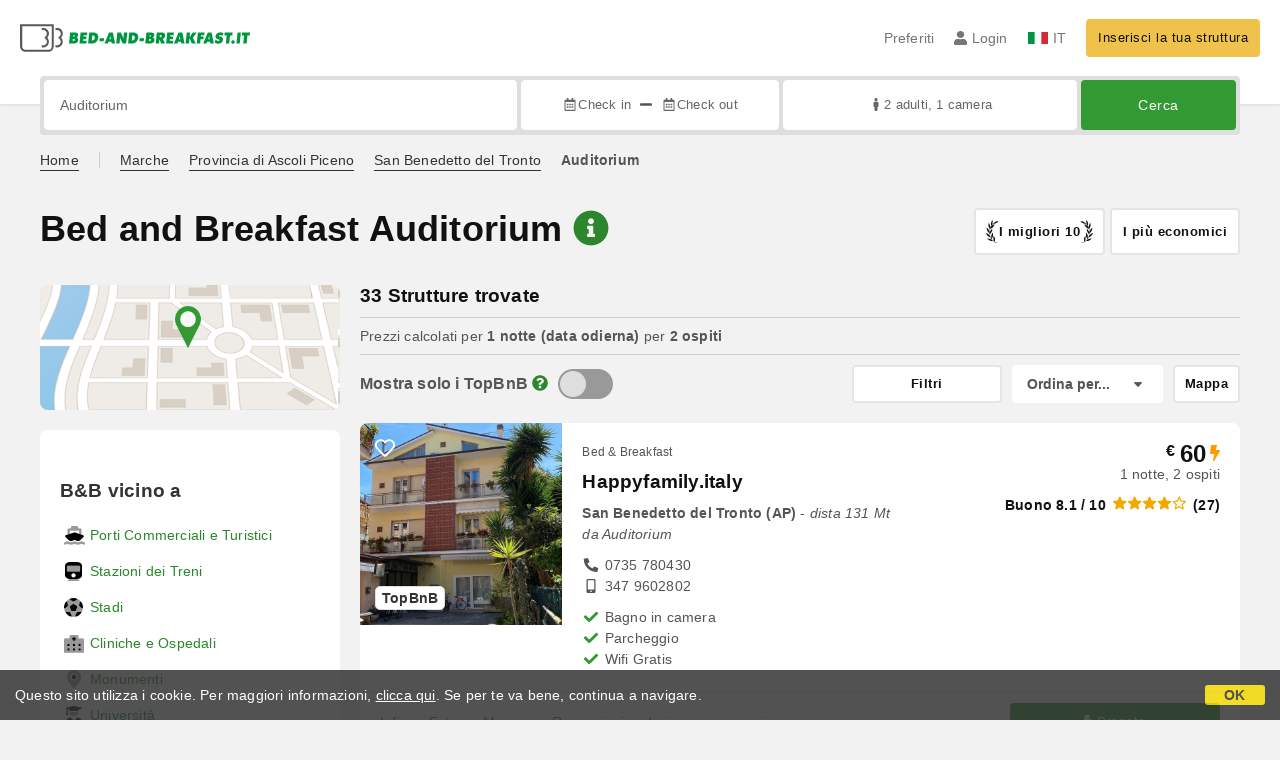

--- FILE ---
content_type: text/html;charset=UTF-8
request_url: https://www.bed-and-breakfast.it/it/vicino/auditorium-san-benedetto-del-tronto
body_size: 404538
content:


<!DOCTYPE html>
<html lang="it"><!-- InstanceBegin template="/Templates/generica-bbit.dwt.cfm" codeOutsideHTMLIsLocked="false" -->
<head>
<meta charset="windows-1252">
<meta name="viewport" content="width=device-width, initial-scale=1.0">

    <link rel="alternate" hreflang="it" href="https://www.bed-and-breakfast.it/it/vicino/auditorium-san-benedetto-del-tronto">
    <link rel="alternate" hreflang="en" href="https://www.bed-and-breakfast.it/en/near/auditorium-san-benedetto-del-tronto">
    <link rel="alternate" hreflang="fr" href="https://www.bed-and-breakfast.it/fr/pres/auditorium-san-benedetto-del-tronto">
    <link rel="alternate" hreflang="de" href="https://www.bed-and-breakfast.it/de/nahe/auditorium-san-benedetto-del-tronto">
    <link rel="alternate" hreflang="es" href="https://www.bed-and-breakfast.it/es/cerca/auditorium-san-benedetto-del-tronto">
	<link rel="alternate" hreflang="x-default" href="https://www.bed-and-breakfast.it/en/near/auditorium-san-benedetto-del-tronto">
    
<link rel="canonical" href="https://www.bed-and-breakfast.it/it/vicino/auditorium-san-benedetto-del-tronto"> 
<!-- InstanceBeginEditable name="doctitle" -->

	
	<title>Bed and Breakfast Auditorium: Prenota senza commissioni</title>

	<meta property="og:site_name" content="Bed-and-breakfast.it">
	<meta property="og:title" content="Bed and Breakfast Auditorium: Prenota senza commissioni">
	<meta property="og:type" content="article">

<!-- InstanceEndEditable -->

<!--Favicon-->
<link rel="apple-touch-icon" sizes="57x57" href="/apple-touch-icon-57x57.png?v=jwwM66Xggg">
<link rel="apple-touch-icon" sizes="60x60" href="/apple-touch-icon-60x60.png?v=jwwM66Xggg">
<link rel="apple-touch-icon" sizes="72x72" href="/apple-touch-icon-72x72.png?v=jwwM66Xggg">
<link rel="apple-touch-icon" sizes="76x76" href="/apple-touch-icon-76x76.png?v=jwwM66Xggg">
<link rel="apple-touch-icon" sizes="114x114" href="/apple-touch-icon-114x114.png?v=jwwM66Xggg">
<link rel="apple-touch-icon" sizes="120x120" href="/apple-touch-icon-120x120.png?v=jwwM66Xggg">
<link rel="apple-touch-icon" sizes="144x144" href="/apple-touch-icon-144x144.png?v=jwwM66Xggg">
<link rel="apple-touch-icon" sizes="152x152" href="/apple-touch-icon-152x152.png?v=jwwM66Xggg">
<link rel="apple-touch-icon" sizes="180x180" href="/apple-touch-icon-180x180.png?v=jwwM66Xggg">
<link rel="icon" type="image/png" href="/favicon-32x32.png?v=jwwM66Xggg" sizes="32x32">
<link rel="icon" type="image/png" href="/android-chrome-192x192.png?v=jwwM66Xggg" sizes="192x192">
<link rel="icon" type="image/png" href="/favicon-96x96.png?v=jwwM66Xggg" sizes="96x96">
<link rel="icon" type="image/png" href="/favicon-16x16.png?v=jwwM66Xggg" sizes="16x16">

<link rel="shortcut icon" href="/favicon.ico?v=jwwM66Xggg">
<meta name="apple-mobile-web-app-title" content="Bed and Breakfast">
<meta name="application-name" content="Bed and Breakfast">
<meta name="msapplication-TileColor" content="#393">
<meta name="msapplication-TileImage" content="/mstile-144x144.png?v=jwwM66Xggg">
<meta name="theme-color" content="#ffffff">  
	<meta name="keywords" content="b&b auditorium, bed and breakfast auditorium, bed&breakfast auditorium">

	<meta name="description" content="Lista di Bed and Breakfast, Case Vacanza, Agriturismo e soluzioni di microricettivit&agrave; vicino a Auditorium &#x28;San Benedetto del Tronto&#x29; &#x28;Pag. 1 di 2&#x29;">


        
        <script>
            
            var varlinguaConfig = {
                lingua : "it",
                provenienza : "bbit"
            };
            
            
            var baseConfig = {
                globalVersion : 3
            };

            
            var vldConfig = {
                lingua : "it",
                extraOffset : true
            };
        
            
            var lgnConfig = {
                idsito : "bbit",
                lingua : "it",
                locale : "it_IT",
                initEmail : "",
                cookiePolicyOk : false, 
                urlRedirect : "/utenti/",
                urlRegister : "/it/register/user",
                linkArGestore : true,				
                fbAppId : "378693945515592",
                pinLoginEnabled : true,
                appleLoginEnabled : true,
                appleRedirectURI : "https://www.bed-and-breakfast.it/login",
                appleNonce : "820068DA-0D3D-6A36-A325701701534202",
                googleLoginEnabled : true,
                ovModaleVersion : 3
            };
        
            
            var dpConf = {
                lingua : "it",
                colore : "green"
            };

            
            var myAutocompleteConf = {
                lingua : "it"
            };
        </script>

    
    
        

        
        <script>
            
            let jsClass = document.getElementsByTagName('html')[0].className;
            
            jsClass += jsClass.trim() === "" ? "js" : " js";
            document.getElementsByTagName('html')[0].className = jsClass;
        </script>	

        
        <script defer src="https://d117yjdt0789wg.cloudfront.net/CDN2/font-awesome/v5.15.4-free/js/all.min.js"></script>

        
        

        

        

        <link href="https://d117yjdt0789wg.cloudfront.net/CDN/grunt/base-global-v3.min.css?rfh=bb33301" rel="stylesheet" type="text/css">
        <script src="https://d117yjdt0789wg.cloudfront.net/CDN/grunt/base-global-v3.min.js?rfh=bb33301"></script>

            

    
    
            

        
        <link href="https://d117yjdt0789wg.cloudfront.net/CDN2/global/style.global-v3-override-bbit.min.css?rfh=bb33301" rel="stylesheet" type="text/css">

        
        <script src="https://d117yjdt0789wg.cloudfront.net/CDN/jquery-ui-1.12.1.custom/i18n/datepicker-it.min.js"></script>

        
        
        
        
            <script>
                $(document).ready(function(){
                    cookiePolicy_barra();
                });
            </script>
        

        
        
        

        <script>
            
            
                var utConfig = {
                    lingua : "it",
                    applicationEnvironment : "production",
                    isHttps : true,
                    isMobile : false
                };
            
            
            
            var rrpConfig = {
                
                
                tipoRrp : "lista",
                provenienza : "bbit",
                isFromApp : false,
                cookieId : "bbit137988481839332971it", 
                arGestore : 0, 
                arPm : 0, 
                utmSource : "",
                utmRoomId : 0,
                utmRateId : "",
                refId : "",
                
                
                
                    
                    hasUserLogin : true, 
                    
                    initCerca : {
                        safeCheckIn : "", 
                        safeCheckOut : "", 
                        camere : 1,
                        adulti : 2,
                        bambini : 0,
                        etaBambini : "",
                        animali : 0,
                        numeroPersone : 2,
                        numeroNotti : 1
                    },
                    
                    initFormRichiesta : {
                        autoStart : false,
                        isModal : true
                    },
                
            };

        </script>

        
        
        

        
                <script src="https://d117yjdt0789wg.cloudfront.net/CDN/grunt/cdn3-utility.min.js?rfh=bb33301"></script>
            
                <script src="https://d117yjdt0789wg.cloudfront.net/CDN/grunt/cdn3-utility-country-info.min.js?rfh=bb33301"></script>
            
            <link href="https://d117yjdt0789wg.cloudfront.net/CDN/grunt/rrp4.min.css?rfh=bb33301" rel="stylesheet" type="text/css">
            <script src="https://d117yjdt0789wg.cloudfront.net/CDN/grunt/rrp4-language-it.min.js?rfh=bb33301"></script>
            <script src="https://d117yjdt0789wg.cloudfront.net/CDN/grunt/rrp4-general.min.js?rfh=bb33301"></script>
            
                
                
                <script>
                    var sswConfig = {
                        arrayListaSlideshow : [{"idDiv":"slideshow_bbit33905","nomeBeb":"Happyfamily.Italy","foto":[{"width":675.0,"height":1200.0,"url":"https://dhqbz5vfue3y3.cloudfront.net/fotobbit/33905/4/z_20220203_080413850.jpg?rfh=4"},{"width":1200.0,"height":899.0,"url":"https://dhqbz5vfue3y3.cloudfront.net/fotobbit/33905/4/z_20220203_080414225.jpg?rfh=1"},{"width":1200.0,"height":1200.0,"url":"https://dhqbz5vfue3y3.cloudfront.net/fotobbit/33905/4/z_20220203_080414317.jpg?rfh=1"},{"width":1200.0,"height":675.0,"url":"https://dhqbz5vfue3y3.cloudfront.net/fotobbit/33905/4/z_20220203_080413455.jpg?rfh=2"},{"width":1200.0,"height":900.0,"url":"https://dhqbz5vfue3y3.cloudfront.net/fotobbit/33905/4/z_20220203_080413559.jpg?rfh=1"},{"width":1200.0,"height":900.0,"url":"https://dhqbz5vfue3y3.cloudfront.net/fotobbit/33905/4/z_20220203_080413730.jpg?rfh=2"},{"width":1200.0,"height":900.0,"url":"https://dhqbz5vfue3y3.cloudfront.net/fotobbit/33905/4/z_20220203_080414170.jpg?rfh=1"},{"width":576.0,"height":1024.0,"url":"https://dhqbz5vfue3y3.cloudfront.net/fotobbit/33905/4/z_20220203_080413869.jpg?rfh=1"},{"width":900.0,"height":1200.0,"url":"https://dhqbz5vfue3y3.cloudfront.net/fotobbit/33905/4/z_20220203_080413931.jpg?rfh=1"},{"width":1200.0,"height":675.0,"url":"https://dhqbz5vfue3y3.cloudfront.net/fotobbit/33905/4/z_20220203_080414185.jpg?rfh=1"},{"width":806.0,"height":1074.0,"url":"https://dhqbz5vfue3y3.cloudfront.net/fotobbit/33905/4/z_20220203_08041482.jpg?rfh=1"},{"width":1200.0,"height":675.0,"url":"https://dhqbz5vfue3y3.cloudfront.net/fotobbit/33905/4/z_20220203_08041489.jpg?rfh=1"},{"width":675.0,"height":1200.0,"url":"https://dhqbz5vfue3y3.cloudfront.net/fotobbit/33905/4/z_20240427_012818170_5801915.jpg?rfh=1"},{"width":675.0,"height":1200.0,"url":"https://dhqbz5vfue3y3.cloudfront.net/fotobbit/33905/4/z_20240427_012818727_3915297.jpg?rfh=1"},{"width":675.0,"height":1200.0,"url":"https://dhqbz5vfue3y3.cloudfront.net/fotobbit/33905/4/z_20240427_012818727_4799310.jpg?rfh=1"}],"defaultFotoUrl":"https://dhqbz5vfue3y3.cloudfront.net/fotobbit/33905/1/33905_medium.jpg?rfh=78047","defaultFotoH":400,"defaultFotoW":600},{"idDiv":"slideshow_bbit40154","nomeBeb":"Santa Lucia","foto":[{"width":1200.0,"height":800.0,"url":"https://dhqbz5vfue3y3.cloudfront.net/fotobbit/40154/4/z_20210610_054220882.jpg?rfh=1"},{"width":1200.0,"height":800.0,"url":"https://dhqbz5vfue3y3.cloudfront.net/fotobbit/40154/4/z_20210610_054343622.jpg?rfh=1"},{"width":1200.0,"height":800.0,"url":"https://dhqbz5vfue3y3.cloudfront.net/fotobbit/40154/4/z_20210610_054358624.jpg?rfh=1"},{"width":1200.0,"height":800.0,"url":"https://dhqbz5vfue3y3.cloudfront.net/fotobbit/40154/4/z_20210610_055430315.jpg?rfh=1"},{"width":1200.0,"height":800.0,"url":"https://dhqbz5vfue3y3.cloudfront.net/fotobbit/40154/4/z_20210610_05544526.jpg?rfh=1"},{"width":1200.0,"height":800.0,"url":"https://dhqbz5vfue3y3.cloudfront.net/fotobbit/40154/4/z_20210610_055510516.jpg?rfh=1"},{"width":1200.0,"height":899.0,"url":"https://dhqbz5vfue3y3.cloudfront.net/fotobbit/40154/4/z_20241222_093455529_3405719.jpg?rfh=1"},{"width":1200.0,"height":900.0,"url":"https://dhqbz5vfue3y3.cloudfront.net/fotobbit/40154/4/z_20241222_093516325_4323672.jpg?rfh=1"},{"width":1200.0,"height":800.0,"url":"https://dhqbz5vfue3y3.cloudfront.net/fotobbit/40154/4/z_20211230_090047319.jpg?rfh=1"},{"width":1200.0,"height":800.0,"url":"https://dhqbz5vfue3y3.cloudfront.net/fotobbit/40154/4/z_20210610_060152916.jpg?rfh=1"},{"width":1200.0,"height":800.0,"url":"https://dhqbz5vfue3y3.cloudfront.net/fotobbit/40154/4/z_20211230_09011499.jpg?rfh=1"},{"width":1200.0,"height":800.0,"url":"https://dhqbz5vfue3y3.cloudfront.net/fotobbit/40154/4/z_20210610_054903385.jpg?rfh=1"},{"width":1200.0,"height":800.0,"url":"https://dhqbz5vfue3y3.cloudfront.net/fotobbit/40154/4/z_20210610_054916875.jpg?rfh=1"},{"width":1200.0,"height":800.0,"url":"https://dhqbz5vfue3y3.cloudfront.net/fotobbit/40154/4/z_20210610_055116522.jpg?rfh=1"},{"width":1200.0,"height":800.0,"url":"https://dhqbz5vfue3y3.cloudfront.net/fotobbit/40154/4/z_20210610_055132283.jpg?rfh=1"},{"width":1200.0,"height":800.0,"url":"https://dhqbz5vfue3y3.cloudfront.net/fotobbit/40154/4/z_20210610_055556725.jpg?rfh=1"},{"width":1200.0,"height":800.0,"url":"https://dhqbz5vfue3y3.cloudfront.net/fotobbit/40154/4/z_20210610_055628589.jpg?rfh=1"},{"width":1200.0,"height":800.0,"url":"https://dhqbz5vfue3y3.cloudfront.net/fotobbit/40154/4/z_20210610_055148991.jpg?rfh=1"},{"width":1200.0,"height":800.0,"url":"https://dhqbz5vfue3y3.cloudfront.net/fotobbit/40154/4/z_20210610_055212136.jpg?rfh=1"},{"width":1200.0,"height":800.0,"url":"https://dhqbz5vfue3y3.cloudfront.net/fotobbit/40154/4/z_20210610_055458687.jpg?rfh=1"},{"width":1200.0,"height":800.0,"url":"https://dhqbz5vfue3y3.cloudfront.net/fotobbit/40154/4/z_20210610_055608648.jpg?rfh=1"},{"width":1200.0,"height":800.0,"url":"https://dhqbz5vfue3y3.cloudfront.net/fotobbit/40154/4/z_20210610_060236728.jpg?rfh=1"}],"defaultFotoUrl":"https://dhqbz5vfue3y3.cloudfront.net/fotobbit/40154/1/40154_medium.jpg?rfh=2","defaultFotoH":400,"defaultFotoW":600},{"idDiv":"slideshow_bbit14240","nomeBeb":"Skipper","foto":[{"width":1200.0,"height":799.0,"url":"https://dhqbz5vfue3y3.cloudfront.net/fotobbit/14240/4/z_20230518_113755716_1376999.jpg?rfh=1"},{"width":1200.0,"height":796.0,"url":"https://dhqbz5vfue3y3.cloudfront.net/fotobbit/14240/4/z_20230518_113755790_6827217.jpg?rfh=1"},{"width":1200.0,"height":796.0,"url":"https://dhqbz5vfue3y3.cloudfront.net/fotobbit/14240/4/z_20230518_113755871_4492759.jpg?rfh=1"},{"width":1200.0,"height":796.0,"url":"https://dhqbz5vfue3y3.cloudfront.net/fotobbit/14240/4/z_20230518_113815563_3822773.jpg?rfh=1"},{"width":1200.0,"height":799.0,"url":"https://dhqbz5vfue3y3.cloudfront.net/fotobbit/14240/4/z_20230518_113814171_7391246.jpg?rfh=1"},{"width":1200.0,"height":900.0,"url":"https://dhqbz5vfue3y3.cloudfront.net/fotobbit/14240/4/z_20230518_113814154_4458534.jpg?rfh=1"},{"width":1200.0,"height":799.0,"url":"https://dhqbz5vfue3y3.cloudfront.net/fotobbit/14240/4/z_20230518_113814163_4891713.jpg?rfh=1"},{"width":1200.0,"height":799.0,"url":"https://dhqbz5vfue3y3.cloudfront.net/fotobbit/14240/4/z_20230518_113814171_8177107.jpg?rfh=1"},{"width":1200.0,"height":799.0,"url":"https://dhqbz5vfue3y3.cloudfront.net/fotobbit/14240/4/z_20230518_113814172_3926147.jpg?rfh=1"},{"width":1200.0,"height":799.0,"url":"https://dhqbz5vfue3y3.cloudfront.net/fotobbit/14240/4/z_20230518_113814214_3677115.jpg?rfh=1"},{"width":1200.0,"height":796.0,"url":"https://dhqbz5vfue3y3.cloudfront.net/fotobbit/14240/4/z_20230518_113814278_2181477.jpg?rfh=1"},{"width":1200.0,"height":796.0,"url":"https://dhqbz5vfue3y3.cloudfront.net/fotobbit/14240/4/z_20230518_113815316_4653348.jpg?rfh=1"},{"width":1200.0,"height":796.0,"url":"https://dhqbz5vfue3y3.cloudfront.net/fotobbit/14240/4/z_20230518_113815397_9205558.jpg?rfh=1"},{"width":1200.0,"height":796.0,"url":"https://dhqbz5vfue3y3.cloudfront.net/fotobbit/14240/4/z_20230518_113815409_0730233.jpg?rfh=1"},{"width":1200.0,"height":796.0,"url":"https://dhqbz5vfue3y3.cloudfront.net/fotobbit/14240/4/z_20230518_113815414_7800691.jpg?rfh=1"},{"width":1200.0,"height":796.0,"url":"https://dhqbz5vfue3y3.cloudfront.net/fotobbit/14240/4/z_20230518_113815425_4667393.jpg?rfh=1"},{"width":1200.0,"height":796.0,"url":"https://dhqbz5vfue3y3.cloudfront.net/fotobbit/14240/4/z_20230518_113815429_2597634.jpg?rfh=1"},{"width":1200.0,"height":796.0,"url":"https://dhqbz5vfue3y3.cloudfront.net/fotobbit/14240/4/z_20230518_113815433_9689023.jpg?rfh=1"},{"width":1200.0,"height":796.0,"url":"https://dhqbz5vfue3y3.cloudfront.net/fotobbit/14240/4/z_20230518_113815441_6189070.jpg?rfh=1"},{"width":1200.0,"height":796.0,"url":"https://dhqbz5vfue3y3.cloudfront.net/fotobbit/14240/4/z_20230518_113815448_7032303.jpg?rfh=1"},{"width":1200.0,"height":796.0,"url":"https://dhqbz5vfue3y3.cloudfront.net/fotobbit/14240/4/z_20230518_113815454_4962735.jpg?rfh=1"},{"width":1200.0,"height":796.0,"url":"https://dhqbz5vfue3y3.cloudfront.net/fotobbit/14240/4/z_20230518_113815739_1537666.jpg?rfh=1"},{"width":1200.0,"height":796.0,"url":"https://dhqbz5vfue3y3.cloudfront.net/fotobbit/14240/4/z_20230518_113815777_4380912.jpg?rfh=1"},{"width":1200.0,"height":799.0,"url":"https://dhqbz5vfue3y3.cloudfront.net/fotobbit/14240/4/z_20230518_113814154_1669151.jpg?rfh=1"}],"defaultFotoUrl":"https://dhqbz5vfue3y3.cloudfront.net/fotobbit/14240/1/14240_medium.jpg?rfh=2","defaultFotoH":400,"defaultFotoW":600},{"idDiv":"slideshow_bbit45959","nomeBeb":"B&B A Due Passi","foto":[{"width":834.0,"height":834.0,"url":"https://dhqbz5vfue3y3.cloudfront.net/fotobbit/45959/4/z_20240111_101213292_4620702.jpg?rfh=1"},{"width":1200.0,"height":900.0,"url":"https://dhqbz5vfue3y3.cloudfront.net/fotobbit/45959/4/z_20240111_101214133_8716133.jpg?rfh=1"},{"width":1200.0,"height":800.0,"url":"https://dhqbz5vfue3y3.cloudfront.net/fotobbit/45959/4/z_20240111_101214166_3716104.jpg?rfh=1"},{"width":1200.0,"height":797.0,"url":"https://dhqbz5vfue3y3.cloudfront.net/fotobbit/45959/4/z_20240111_101214179_4454684.jpg?rfh=1"},{"width":1200.0,"height":980.0,"url":"https://dhqbz5vfue3y3.cloudfront.net/fotobbit/45959/4/z_20240111_101214225_6256903.jpg?rfh=1"},{"width":1200.0,"height":854.0,"url":"https://dhqbz5vfue3y3.cloudfront.net/fotobbit/45959/4/z_20240111_101214233_8144553.jpg?rfh=1"},{"width":1200.0,"height":674.0,"url":"https://dhqbz5vfue3y3.cloudfront.net/fotobbit/45959/4/z_20240111_101214250_1270826.jpg?rfh=1"},{"width":1200.0,"height":800.0,"url":"https://dhqbz5vfue3y3.cloudfront.net/fotobbit/45959/4/z_20240111_101214273_7886223.jpg?rfh=1"},{"width":1200.0,"height":900.0,"url":"https://dhqbz5vfue3y3.cloudfront.net/fotobbit/45959/4/z_20240111_101214275_5815826.jpg?rfh=1"},{"width":1200.0,"height":898.0,"url":"https://dhqbz5vfue3y3.cloudfront.net/fotobbit/45959/4/z_20240111_101214280_4140487.jpg?rfh=1"},{"width":1200.0,"height":746.0,"url":"https://dhqbz5vfue3y3.cloudfront.net/fotobbit/45959/4/z_20240111_101214283_1840744.jpg?rfh=1"},{"width":1200.0,"height":674.0,"url":"https://dhqbz5vfue3y3.cloudfront.net/fotobbit/45959/4/z_20240111_101214283_6694625.jpg?rfh=1"},{"width":1200.0,"height":900.0,"url":"https://dhqbz5vfue3y3.cloudfront.net/fotobbit/45959/4/z_20240111_101214285_3286287.jpg?rfh=1"},{"width":1200.0,"height":899.0,"url":"https://dhqbz5vfue3y3.cloudfront.net/fotobbit/45959/4/z_20240111_101214286_2456669.jpg?rfh=1"},{"width":1200.0,"height":800.0,"url":"https://dhqbz5vfue3y3.cloudfront.net/fotobbit/45959/4/z_20240111_101214288_7949499.jpg?rfh=1"},{"width":1200.0,"height":1200.0,"url":"https://dhqbz5vfue3y3.cloudfront.net/fotobbit/45959/4/z_20240111_101214300_8537293.jpg?rfh=1"},{"width":1200.0,"height":1200.0,"url":"https://dhqbz5vfue3y3.cloudfront.net/fotobbit/45959/4/z_20240111_101214334_1351814.jpg?rfh=1"}],"defaultFotoUrl":"https://dhqbz5vfue3y3.cloudfront.net/fotobbit/45959/1/45959_medium.jpg?rfh=3","defaultFotoH":400,"defaultFotoW":600},{"idDiv":"slideshow_bbit61868","nomeBeb":"Guest House Il Faro","foto":[{"width":1200.0,"height":800.0,"url":"https://dhqbz5vfue3y3.cloudfront.net/fotobbit/61868/4/z_20240122_090009234_8148016.jpg?rfh=1"},{"width":1200.0,"height":800.0,"url":"https://dhqbz5vfue3y3.cloudfront.net/fotobbit/61868/4/z_20240122_090040752_1647593.jpg?rfh=1"},{"width":1200.0,"height":800.0,"url":"https://dhqbz5vfue3y3.cloudfront.net/fotobbit/61868/4/z_20240122_090040798_8502194.jpg?rfh=1"},{"width":1200.0,"height":800.0,"url":"https://dhqbz5vfue3y3.cloudfront.net/fotobbit/61868/4/z_20240124_033655150_8582216.jpg?rfh=1"},{"width":1200.0,"height":800.0,"url":"https://dhqbz5vfue3y3.cloudfront.net/fotobbit/61868/4/z_20240124_033704131_0823588.jpg?rfh=1"},{"width":1200.0,"height":800.0,"url":"https://dhqbz5vfue3y3.cloudfront.net/fotobbit/61868/4/z_20240124_033720762_7921029.jpg?rfh=1"},{"width":1200.0,"height":800.0,"url":"https://dhqbz5vfue3y3.cloudfront.net/fotobbit/61868/4/z_20240124_0337213_6182568.jpg?rfh=1"},{"width":1200.0,"height":800.0,"url":"https://dhqbz5vfue3y3.cloudfront.net/fotobbit/61868/4/z_20240124_033720981_2891897.jpg?rfh=1"},{"width":1200.0,"height":800.0,"url":"https://dhqbz5vfue3y3.cloudfront.net/fotobbit/61868/4/z_20240124_033720811_1078873.jpg?rfh=1"},{"width":1200.0,"height":800.0,"url":"https://dhqbz5vfue3y3.cloudfront.net/fotobbit/61868/4/z_20240124_033720844_4123019.jpg?rfh=1"},{"width":1200.0,"height":800.0,"url":"https://dhqbz5vfue3y3.cloudfront.net/fotobbit/61868/4/z_20240124_033720980_3282538.jpg?rfh=1"},{"width":1200.0,"height":800.0,"url":"https://dhqbz5vfue3y3.cloudfront.net/fotobbit/61868/4/z_20240124_033720733_2489695.jpg?rfh=1"},{"width":1200.0,"height":800.0,"url":"https://dhqbz5vfue3y3.cloudfront.net/fotobbit/61868/4/z_20240124_033720730_9870526.jpg?rfh=1"},{"width":1200.0,"height":800.0,"url":"https://dhqbz5vfue3y3.cloudfront.net/fotobbit/61868/4/z_20240124_033720979_8662185.jpg?rfh=1"},{"width":1200.0,"height":808.0,"url":"https://dhqbz5vfue3y3.cloudfront.net/fotobbit/61868/4/z_20240128_030226270_2228973.jpg?rfh=1"},{"width":1200.0,"height":800.0,"url":"https://dhqbz5vfue3y3.cloudfront.net/fotobbit/61868/4/z_20240128_030226351_5629826.jpg?rfh=1"}],"defaultFotoUrl":"https://dhqbz5vfue3y3.cloudfront.net/fotobbit/61868/1/61868_medium.jpg?rfh=1","defaultFotoH":400,"defaultFotoW":600},{"idDiv":"slideshow_bbit26854","nomeBeb":"B&B Vittorio Emanuele","foto":[{"width":1183.0,"height":1200.0,"url":"https://dhqbz5vfue3y3.cloudfront.net/fotobbit/26854/4/z_20190307_09430871.jpg?rfh=1"},{"width":1200.0,"height":900.0,"url":"https://dhqbz5vfue3y3.cloudfront.net/fotobbit/26854/4/p_2685402012017105404315.jpg?rfh=3"},{"width":1200.0,"height":900.0,"url":"https://dhqbz5vfue3y3.cloudfront.net/fotobbit/26854/4/z_20190725_074204583.jpg?rfh=1"},{"width":1200.0,"height":804.0,"url":"https://dhqbz5vfue3y3.cloudfront.net/fotobbit/26854/4/z_20210507_092153480.jpg?rfh=1"},{"width":1200.0,"height":900.0,"url":"https://dhqbz5vfue3y3.cloudfront.net/fotobbit/26854/4/z_20210507_092525154.jpg?rfh=1"},{"width":1200.0,"height":804.0,"url":"https://dhqbz5vfue3y3.cloudfront.net/fotobbit/26854/4/z_20210507_092525163.jpg?rfh=1"},{"width":1200.0,"height":804.0,"url":"https://dhqbz5vfue3y3.cloudfront.net/fotobbit/26854/4/z_20210507_092525206.jpg?rfh=1"},{"width":1200.0,"height":804.0,"url":"https://dhqbz5vfue3y3.cloudfront.net/fotobbit/26854/4/z_20210507_092525337.jpg?rfh=1"},{"width":804.0,"height":1200.0,"url":"https://dhqbz5vfue3y3.cloudfront.net/fotobbit/26854/4/z_20210507_09252563.jpg?rfh=1"},{"width":1200.0,"height":804.0,"url":"https://dhqbz5vfue3y3.cloudfront.net/fotobbit/26854/4/z_20210507_09252589.jpg?rfh=1"},{"width":1200.0,"height":804.0,"url":"https://dhqbz5vfue3y3.cloudfront.net/fotobbit/26854/4/z_20210507_092816543.jpg?rfh=1"},{"width":900.0,"height":1200.0,"url":"https://dhqbz5vfue3y3.cloudfront.net/fotobbit/26854/4/z_20210507_092816994.jpg?rfh=1"},{"width":1200.0,"height":804.0,"url":"https://dhqbz5vfue3y3.cloudfront.net/fotobbit/26854/4/z_20210507_092817150.jpg?rfh=1"},{"width":900.0,"height":1200.0,"url":"https://dhqbz5vfue3y3.cloudfront.net/fotobbit/26854/4/z_20210507_092817271.jpg?rfh=1"},{"width":1200.0,"height":804.0,"url":"https://dhqbz5vfue3y3.cloudfront.net/fotobbit/26854/4/z_20210507_09281755.jpg?rfh=1"},{"width":900.0,"height":1200.0,"url":"https://dhqbz5vfue3y3.cloudfront.net/fotobbit/26854/4/z_20210507_093045327.jpg?rfh=1"},{"width":1200.0,"height":900.0,"url":"https://dhqbz5vfue3y3.cloudfront.net/fotobbit/26854/4/z_20210507_09304533.jpg?rfh=1"},{"width":900.0,"height":1200.0,"url":"https://dhqbz5vfue3y3.cloudfront.net/fotobbit/26854/4/z_20210507_093045659.jpg?rfh=1"},{"width":804.0,"height":1200.0,"url":"https://dhqbz5vfue3y3.cloudfront.net/fotobbit/26854/4/z_20210507_093259617.jpg?rfh=1"},{"width":804.0,"height":1200.0,"url":"https://dhqbz5vfue3y3.cloudfront.net/fotobbit/26854/4/z_20210507_093300458.jpg?rfh=1"},{"width":1200.0,"height":804.0,"url":"https://dhqbz5vfue3y3.cloudfront.net/fotobbit/26854/4/z_20210507_093300687.jpg?rfh=1"},{"width":900.0,"height":1200.0,"url":"https://dhqbz5vfue3y3.cloudfront.net/fotobbit/26854/4/z_20210507_093300710.jpg?rfh=1"}],"defaultFotoUrl":"https://dhqbz5vfue3y3.cloudfront.net/fotobbit/26854/1/26854_medium.jpg?rfh=3","defaultFotoH":400,"defaultFotoW":600},{"idDiv":"slideshow_bbit15397","nomeBeb":"B&B Del Castello","foto":[{"width":1200.0,"height":900.0,"url":"https://dhqbz5vfue3y3.cloudfront.net/fotobbit/15397/4/a_Immagine_001.jpg?rfh=1"},{"width":1200.0,"height":800.0,"url":"https://dhqbz5vfue3y3.cloudfront.net/fotobbit/15397/4/z_20190624_105051870.jpg?rfh=1"},{"width":1200.0,"height":800.0,"url":"https://dhqbz5vfue3y3.cloudfront.net/fotobbit/15397/4/z_20190620_121821638.jpg?rfh=1"},{"width":1200.0,"height":800.0,"url":"https://dhqbz5vfue3y3.cloudfront.net/fotobbit/15397/4/z_20190620_121817950.jpg?rfh=1"},{"width":1200.0,"height":800.0,"url":"https://dhqbz5vfue3y3.cloudfront.net/fotobbit/15397/4/z_20190620_121811800.jpg?rfh=1"},{"width":800.0,"height":1200.0,"url":"https://dhqbz5vfue3y3.cloudfront.net/fotobbit/15397/4/z_20190620_121820859.jpg?rfh=1"},{"width":1200.0,"height":800.0,"url":"https://dhqbz5vfue3y3.cloudfront.net/fotobbit/15397/4/z_20190620_121824580.jpg?rfh=1"},{"width":1200.0,"height":800.0,"url":"https://dhqbz5vfue3y3.cloudfront.net/fotobbit/15397/4/z_20190620_121830205.jpg?rfh=1"},{"width":1200.0,"height":800.0,"url":"https://dhqbz5vfue3y3.cloudfront.net/fotobbit/15397/4/z_20190620_121833276.jpg?rfh=1"},{"width":1200.0,"height":800.0,"url":"https://dhqbz5vfue3y3.cloudfront.net/fotobbit/15397/4/z_20190624_104628749.jpg?rfh=1"},{"width":800.0,"height":1200.0,"url":"https://dhqbz5vfue3y3.cloudfront.net/fotobbit/15397/4/z_20190624_104649681.jpg?rfh=1"},{"width":1200.0,"height":800.0,"url":"https://dhqbz5vfue3y3.cloudfront.net/fotobbit/15397/4/z_20190624_104724538.jpg?rfh=1"},{"width":1200.0,"height":800.0,"url":"https://dhqbz5vfue3y3.cloudfront.net/fotobbit/15397/4/z_20190624_10474941.jpg?rfh=1"},{"width":1200.0,"height":800.0,"url":"https://dhqbz5vfue3y3.cloudfront.net/fotobbit/15397/4/z_20190624_10482086.jpg?rfh=1"},{"width":1200.0,"height":800.0,"url":"https://dhqbz5vfue3y3.cloudfront.net/fotobbit/15397/4/z_20190624_104855327.jpg?rfh=1"},{"width":1200.0,"height":800.0,"url":"https://dhqbz5vfue3y3.cloudfront.net/fotobbit/15397/4/z_20190624_104955361.jpg?rfh=1"},{"width":1200.0,"height":800.0,"url":"https://dhqbz5vfue3y3.cloudfront.net/fotobbit/15397/4/n_27122012010640.jpg?rfh=1"}],"defaultFotoUrl":"https://dhqbz5vfue3y3.cloudfront.net/fotobbit/15397/1/15397_medium.jpg?rfh=55514","defaultFotoH":400,"defaultFotoW":600},{"idDiv":"slideshow_bbit63841","nomeBeb":"Flow","foto":[{"width":1200.0,"height":801.0,"url":"https://dhqbz5vfue3y3.cloudfront.net/fotobbit/63841/4/z_20240711_120532516_0794123.jpg?rfh=1"},{"width":1200.0,"height":801.0,"url":"https://dhqbz5vfue3y3.cloudfront.net/fotobbit/63841/4/z_20240711_120532709_8720363.jpg?rfh=1"},{"width":801.0,"height":1200.0,"url":"https://dhqbz5vfue3y3.cloudfront.net/fotobbit/63841/4/z_20240711_120526279_3924721.jpg?rfh=1"},{"width":1200.0,"height":801.0,"url":"https://dhqbz5vfue3y3.cloudfront.net/fotobbit/63841/4/z_20240711_120531158_4807296.jpg?rfh=1"},{"width":1200.0,"height":801.0,"url":"https://dhqbz5vfue3y3.cloudfront.net/fotobbit/63841/4/z_20240711_120531163_4926807.jpg?rfh=1"},{"width":1200.0,"height":801.0,"url":"https://dhqbz5vfue3y3.cloudfront.net/fotobbit/63841/4/z_20240711_120531178_2293494.jpg?rfh=1"},{"width":1200.0,"height":801.0,"url":"https://dhqbz5vfue3y3.cloudfront.net/fotobbit/63841/4/z_20240711_120531180_1477439.jpg?rfh=1"},{"width":1200.0,"height":801.0,"url":"https://dhqbz5vfue3y3.cloudfront.net/fotobbit/63841/4/z_20240711_120531862_4158584.jpg?rfh=1"},{"width":1200.0,"height":801.0,"url":"https://dhqbz5vfue3y3.cloudfront.net/fotobbit/63841/4/z_20240711_120531975_6924599.jpg?rfh=1"},{"width":1200.0,"height":801.0,"url":"https://dhqbz5vfue3y3.cloudfront.net/fotobbit/63841/4/z_20240711_120532120_2130148.jpg?rfh=1"},{"width":801.0,"height":1200.0,"url":"https://dhqbz5vfue3y3.cloudfront.net/fotobbit/63841/4/z_20240711_120532581_1333197.jpg?rfh=1"},{"width":1200.0,"height":801.0,"url":"https://dhqbz5vfue3y3.cloudfront.net/fotobbit/63841/4/z_20240711_120532614_9465912.jpg?rfh=1"},{"width":1200.0,"height":801.0,"url":"https://dhqbz5vfue3y3.cloudfront.net/fotobbit/63841/4/z_20240711_120532690_2573450.jpg?rfh=1"},{"width":1200.0,"height":801.0,"url":"https://dhqbz5vfue3y3.cloudfront.net/fotobbit/63841/4/z_20240711_120532786_3899016.jpg?rfh=1"},{"width":1200.0,"height":801.0,"url":"https://dhqbz5vfue3y3.cloudfront.net/fotobbit/63841/4/z_20240711_120532862_9332280.jpg?rfh=1"},{"width":1200.0,"height":801.0,"url":"https://dhqbz5vfue3y3.cloudfront.net/fotobbit/63841/4/z_20240711_120533174_3815830.jpg?rfh=1"},{"width":1200.0,"height":801.0,"url":"https://dhqbz5vfue3y3.cloudfront.net/fotobbit/63841/4/z_20240711_120533490_3660433.jpg?rfh=1"},{"width":801.0,"height":1200.0,"url":"https://dhqbz5vfue3y3.cloudfront.net/fotobbit/63841/4/z_20240711_120533537_0675528.jpg?rfh=1"},{"width":1200.0,"height":801.0,"url":"https://dhqbz5vfue3y3.cloudfront.net/fotobbit/63841/4/z_20240711_12053354_4123901.jpg?rfh=1"},{"width":1200.0,"height":801.0,"url":"https://dhqbz5vfue3y3.cloudfront.net/fotobbit/63841/4/z_20240711_120533542_9139745.jpg?rfh=1"},{"width":1200.0,"height":801.0,"url":"https://dhqbz5vfue3y3.cloudfront.net/fotobbit/63841/4/z_20240711_120533594_4633594.jpg?rfh=1"},{"width":1200.0,"height":801.0,"url":"https://dhqbz5vfue3y3.cloudfront.net/fotobbit/63841/4/z_20240711_12053362_0890118.jpg?rfh=1"},{"width":801.0,"height":1200.0,"url":"https://dhqbz5vfue3y3.cloudfront.net/fotobbit/63841/4/z_20240711_120533707_0979862.jpg?rfh=1"},{"width":1200.0,"height":801.0,"url":"https://dhqbz5vfue3y3.cloudfront.net/fotobbit/63841/4/z_20240711_120533755_1577584.jpg?rfh=1"},{"width":1200.0,"height":801.0,"url":"https://dhqbz5vfue3y3.cloudfront.net/fotobbit/63841/4/z_20240711_120533949_3004115.jpg?rfh=1"},{"width":1200.0,"height":801.0,"url":"https://dhqbz5vfue3y3.cloudfront.net/fotobbit/63841/4/z_20240711_12053396_5003949.jpg?rfh=1"},{"width":801.0,"height":1200.0,"url":"https://dhqbz5vfue3y3.cloudfront.net/fotobbit/63841/4/z_20240711_12053455_8607666.jpg?rfh=1"}],"defaultFotoUrl":"https://dhqbz5vfue3y3.cloudfront.net/fotobbit/63841/1/63841_medium.jpg?rfh=65196","defaultFotoH":400,"defaultFotoW":600},{"idDiv":"slideshow_bbit56748","nomeBeb":"Kairos B&B","foto":[{"width":900.0,"height":1200.0,"url":"https://dhqbz5vfue3y3.cloudfront.net/fotobbit/56748/4/z_20220409_063615260_147101.jpg?rfh=1"},{"width":587.0,"height":1200.0,"url":"https://dhqbz5vfue3y3.cloudfront.net/fotobbit/56748/4/z_20220613_091643946_546908.jpg?rfh=1"},{"width":750.0,"height":995.0,"url":"https://dhqbz5vfue3y3.cloudfront.net/fotobbit/56748/4/z_20220409_063641805_423957.jpg?rfh=1"},{"width":1200.0,"height":800.0,"url":"https://dhqbz5vfue3y3.cloudfront.net/fotobbit/56748/4/z_20220512_123519582_189695.jpg?rfh=2"},{"width":800.0,"height":1200.0,"url":"https://dhqbz5vfue3y3.cloudfront.net/fotobbit/56748/4/z_20220512_123519589_189158.jpg?rfh=2"},{"width":1200.0,"height":800.0,"url":"https://dhqbz5vfue3y3.cloudfront.net/fotobbit/56748/4/z_20220512_123519640_183783.jpg?rfh=2"},{"width":1200.0,"height":800.0,"url":"https://dhqbz5vfue3y3.cloudfront.net/fotobbit/56748/4/z_20220512_123519654_185843.jpg?rfh=2"},{"width":1200.0,"height":800.0,"url":"https://dhqbz5vfue3y3.cloudfront.net/fotobbit/56748/4/z_20220512_123519719_203132.jpg?rfh=2"},{"width":2000.0,"height":1500.0,"url":"https://dhqbz5vfue3y3.cloudfront.net/fotobbit/56748/4/z_20251007_040622256_5109802.jpg?rfh=1"},{"width":2000.0,"height":1500.0,"url":"https://dhqbz5vfue3y3.cloudfront.net/fotobbit/56748/4/z_20251007_040815320_3152878.jpg?rfh=1"},{"width":2000.0,"height":1500.0,"url":"https://dhqbz5vfue3y3.cloudfront.net/fotobbit/56748/4/z_20251007_042635888_3639257.jpg?rfh=1"},{"width":2000.0,"height":1500.0,"url":"https://dhqbz5vfue3y3.cloudfront.net/fotobbit/56748/4/z_20251007_042635918_0565929.jpg?rfh=1"},{"width":2000.0,"height":1500.0,"url":"https://dhqbz5vfue3y3.cloudfront.net/fotobbit/56748/4/z_20251007_043348168_6610904.jpg?rfh=1"},{"width":1500.0,"height":2000.0,"url":"https://dhqbz5vfue3y3.cloudfront.net/fotobbit/56748/4/z_20251007_043522919_1283906.jpg?rfh=1"}],"defaultFotoUrl":"https://dhqbz5vfue3y3.cloudfront.net/fotobbit/56748/1/56748_medium.jpg?rfh=97225","defaultFotoH":400,"defaultFotoW":600},{"idDiv":"slideshow_bbit52058","nomeBeb":"Affittacamere Giglio di Mare","foto":[{"width":1200.0,"height":800.0,"url":"https://dhqbz5vfue3y3.cloudfront.net/fotobbit/52058/4/z_20191120_122803431.jpg?rfh=1"},{"width":1200.0,"height":800.0,"url":"https://dhqbz5vfue3y3.cloudfront.net/fotobbit/52058/4/z_20191120_12195384.jpg?rfh=1"},{"width":1200.0,"height":811.0,"url":"https://dhqbz5vfue3y3.cloudfront.net/fotobbit/52058/4/z_20191120_121957146.jpg?rfh=1"},{"width":1200.0,"height":800.0,"url":"https://dhqbz5vfue3y3.cloudfront.net/fotobbit/52058/4/z_20191120_122018156.jpg?rfh=1"},{"width":800.0,"height":1200.0,"url":"https://dhqbz5vfue3y3.cloudfront.net/fotobbit/52058/4/z_20191120_122000761.jpg?rfh=1"},{"width":786.0,"height":1200.0,"url":"https://dhqbz5vfue3y3.cloudfront.net/fotobbit/52058/4/z_20190620_022405140.jpg?rfh=1"},{"width":800.0,"height":1200.0,"url":"https://dhqbz5vfue3y3.cloudfront.net/fotobbit/52058/4/z_20190620_022405354.jpg?rfh=1"},{"width":661.0,"height":1200.0,"url":"https://dhqbz5vfue3y3.cloudfront.net/fotobbit/52058/4/z_20190620_022241927.jpg?rfh=1"},{"width":1200.0,"height":797.0,"url":"https://dhqbz5vfue3y3.cloudfront.net/fotobbit/52058/4/z_20190620_0226583.jpg?rfh=2"},{"width":1200.0,"height":675.0,"url":"https://dhqbz5vfue3y3.cloudfront.net/fotobbit/52058/4/z_20190620_022706324.jpg?rfh=1"},{"width":1200.0,"height":799.0,"url":"https://dhqbz5vfue3y3.cloudfront.net/fotobbit/52058/4/z_20190620_022716527.jpg?rfh=1"},{"width":800.0,"height":1200.0,"url":"https://dhqbz5vfue3y3.cloudfront.net/fotobbit/52058/4/z_20191120_121956627.jpg?rfh=1"},{"width":799.0,"height":1200.0,"url":"https://dhqbz5vfue3y3.cloudfront.net/fotobbit/52058/4/z_20191120_122004191.jpg?rfh=1"},{"width":1200.0,"height":800.0,"url":"https://dhqbz5vfue3y3.cloudfront.net/fotobbit/52058/4/z_20191120_122017481.jpg?rfh=1"},{"width":799.0,"height":1200.0,"url":"https://dhqbz5vfue3y3.cloudfront.net/fotobbit/52058/4/z_20191120_122021327.jpg?rfh=1"},{"width":1200.0,"height":764.0,"url":"https://dhqbz5vfue3y3.cloudfront.net/fotobbit/52058/4/z_20191120_122033923.jpg?rfh=1"},{"width":1200.0,"height":800.0,"url":"https://dhqbz5vfue3y3.cloudfront.net/fotobbit/52058/4/z_20190621_110154740.jpg?rfh=4"},{"width":1200.0,"height":816.0,"url":"https://dhqbz5vfue3y3.cloudfront.net/fotobbit/52058/4/z_20240618_121120314_9996613.jpg?rfh=1"},{"width":1200.0,"height":800.0,"url":"https://dhqbz5vfue3y3.cloudfront.net/fotobbit/52058/4/z_20240618_121214521_7064568.jpg?rfh=1"},{"width":1200.0,"height":800.0,"url":"https://dhqbz5vfue3y3.cloudfront.net/fotobbit/52058/4/z_20240618_121406683_8596054.jpg?rfh=1"},{"width":1200.0,"height":800.0,"url":"https://dhqbz5vfue3y3.cloudfront.net/fotobbit/52058/4/z_20240618_121454975_5964333.jpg?rfh=1"},{"width":1200.0,"height":800.0,"url":"https://dhqbz5vfue3y3.cloudfront.net/fotobbit/52058/4/z_20240618_12152476_8428773.jpg?rfh=1"},{"width":1200.0,"height":795.0,"url":"https://dhqbz5vfue3y3.cloudfront.net/fotobbit/52058/4/z_20240618_122813106_9410824.jpg?rfh=1"},{"width":900.0,"height":1200.0,"url":"https://dhqbz5vfue3y3.cloudfront.net/fotobbit/52058/4/z_20240618_123628426_2257665.jpg?rfh=2"},{"width":900.0,"height":1200.0,"url":"https://dhqbz5vfue3y3.cloudfront.net/fotobbit/52058/4/z_20240618_12510922_2962108.jpg?rfh=1"},{"width":900.0,"height":1200.0,"url":"https://dhqbz5vfue3y3.cloudfront.net/fotobbit/52058/4/z_20240618_12513442_0978303.jpg?rfh=1"}],"defaultFotoUrl":"https://dhqbz5vfue3y3.cloudfront.net/fotobbit/52058/1/52058_medium.jpg?rfh=61516","defaultFotoH":400,"defaultFotoW":600},{"idDiv":"slideshow_bbit23137","nomeBeb":"Sapore di Mare","foto":[{"width":1200.0,"height":801.0,"url":"https://dhqbz5vfue3y3.cloudfront.net/fotobbit/23137/4/z_20230926_022432123_3913110.jpg?rfh=1"},{"width":1200.0,"height":801.0,"url":"https://dhqbz5vfue3y3.cloudfront.net/fotobbit/23137/4/z_20230926_0224339_5479526.jpg?rfh=1"},{"width":1200.0,"height":801.0,"url":"https://dhqbz5vfue3y3.cloudfront.net/fotobbit/23137/4/z_20230926_022432887_4224469.jpg?rfh=1"},{"width":1200.0,"height":801.0,"url":"https://dhqbz5vfue3y3.cloudfront.net/fotobbit/23137/4/z_20230926_022432814_7974263.jpg?rfh=1"},{"width":1200.0,"height":801.0,"url":"https://dhqbz5vfue3y3.cloudfront.net/fotobbit/23137/4/z_20230926_022432167_0516192.jpg?rfh=1"},{"width":1200.0,"height":801.0,"url":"https://dhqbz5vfue3y3.cloudfront.net/fotobbit/23137/4/z_20230926_022432227_3332920.jpg?rfh=1"},{"width":1200.0,"height":801.0,"url":"https://dhqbz5vfue3y3.cloudfront.net/fotobbit/23137/4/z_20230926_022432705_5346721.jpg?rfh=1"},{"width":1200.0,"height":801.0,"url":"https://dhqbz5vfue3y3.cloudfront.net/fotobbit/23137/4/z_20230926_022432749_9229981.jpg?rfh=1"},{"width":1200.0,"height":801.0,"url":"https://dhqbz5vfue3y3.cloudfront.net/fotobbit/23137/4/z_20230926_022432815_7426042.jpg?rfh=1"},{"width":801.0,"height":1200.0,"url":"https://dhqbz5vfue3y3.cloudfront.net/fotobbit/23137/4/z_20230926_022432101_2224022.jpg?rfh=1"},{"width":1200.0,"height":801.0,"url":"https://dhqbz5vfue3y3.cloudfront.net/fotobbit/23137/4/z_20230926_022432937_9937014.jpg?rfh=1"},{"width":1200.0,"height":801.0,"url":"https://dhqbz5vfue3y3.cloudfront.net/fotobbit/23137/4/z_20230926_02243324_8346265.jpg?rfh=1"},{"width":1200.0,"height":801.0,"url":"https://dhqbz5vfue3y3.cloudfront.net/fotobbit/23137/4/z_20230926_02243336_7227050.jpg?rfh=1"},{"width":1080.0,"height":1063.0,"url":"https://dhqbz5vfue3y3.cloudfront.net/fotobbit/23137/4/z_20250427_065625496_0413390.jpg?rfh=1"},{"width":1080.0,"height":1018.0,"url":"https://dhqbz5vfue3y3.cloudfront.net/fotobbit/23137/4/z_20250427_065640529_7908795.jpg?rfh=1"},{"width":1080.0,"height":1018.0,"url":"https://dhqbz5vfue3y3.cloudfront.net/fotobbit/23137/4/z_20250427_065655289_2930780.jpg?rfh=1"}],"defaultFotoUrl":"https://dhqbz5vfue3y3.cloudfront.net/fotobbit/23137/1/23137_medium.jpg?rfh=3","defaultFotoH":400,"defaultFotoW":600},{"idDiv":"slideshow_bbit62058","nomeBeb":"Elisabeth","foto":[{"width":1200.0,"height":900.0,"url":"https://dhqbz5vfue3y3.cloudfront.net/fotobbit/62058/4/z_20240212_101738456_7584387.jpg?rfh=1"},{"width":1200.0,"height":900.0,"url":"https://dhqbz5vfue3y3.cloudfront.net/fotobbit/62058/4/z_20240212_101737315_9502920.jpg?rfh=1"},{"width":1200.0,"height":900.0,"url":"https://dhqbz5vfue3y3.cloudfront.net/fotobbit/62058/4/z_20240212_101737154_2981561.jpg?rfh=1"},{"width":1200.0,"height":900.0,"url":"https://dhqbz5vfue3y3.cloudfront.net/fotobbit/62058/4/z_20240212_101738404_3112805.jpg?rfh=1"},{"width":1200.0,"height":900.0,"url":"https://dhqbz5vfue3y3.cloudfront.net/fotobbit/62058/4/z_20240212_101738441_2980061.jpg?rfh=1"},{"width":1200.0,"height":900.0,"url":"https://dhqbz5vfue3y3.cloudfront.net/fotobbit/62058/4/z_20240212_101738450_0095124.jpg?rfh=1"},{"width":1500.0,"height":2000.0,"url":"https://dhqbz5vfue3y3.cloudfront.net/fotobbit/62058/4/z_20250502_084549377_1764119.jpg?rfh=1"},{"width":2000.0,"height":1500.0,"url":"https://dhqbz5vfue3y3.cloudfront.net/fotobbit/62058/4/z_20250502_084532573_8811214.jpg?rfh=1"},{"width":2000.0,"height":1500.0,"url":"https://dhqbz5vfue3y3.cloudfront.net/fotobbit/62058/4/z_20250502_084623588_6321722.jpg?rfh=1"},{"width":2000.0,"height":1500.0,"url":"https://dhqbz5vfue3y3.cloudfront.net/fotobbit/62058/4/z_20250502_084640294_8687024.jpg?rfh=1"},{"width":2000.0,"height":1500.0,"url":"https://dhqbz5vfue3y3.cloudfront.net/fotobbit/62058/4/z_20250502_084656738_5126403.jpg?rfh=1"},{"width":2000.0,"height":1500.0,"url":"https://dhqbz5vfue3y3.cloudfront.net/fotobbit/62058/4/z_20250502_084829377_4629169.jpg?rfh=1"},{"width":2000.0,"height":1500.0,"url":"https://dhqbz5vfue3y3.cloudfront.net/fotobbit/62058/4/z_20250502_084712464_1932834.jpg?rfh=1"},{"width":1200.0,"height":896.0,"url":"https://dhqbz5vfue3y3.cloudfront.net/fotobbit/62058/4/z_20240212_101738199_9343695.jpg?rfh=1"},{"width":1200.0,"height":900.0,"url":"https://dhqbz5vfue3y3.cloudfront.net/fotobbit/62058/4/z_20240212_101738411_0811325.jpg?rfh=1"},{"width":2000.0,"height":1500.0,"url":"https://dhqbz5vfue3y3.cloudfront.net/fotobbit/62058/4/z_20250502_084608334_5575103.jpg?rfh=1"},{"width":1500.0,"height":2000.0,"url":"https://dhqbz5vfue3y3.cloudfront.net/fotobbit/62058/4/z_20250502_084757707_8745105.jpg?rfh=1"},{"width":1200.0,"height":896.0,"url":"https://dhqbz5vfue3y3.cloudfront.net/fotobbit/62058/4/z_20240212_101738404_1520831.jpg?rfh=1"}],"defaultFotoUrl":"https://dhqbz5vfue3y3.cloudfront.net/fotobbit/62058/1/62058_medium.jpg?rfh=46421","defaultFotoH":400,"defaultFotoW":600},{"idDiv":"slideshow_bbit40424","nomeBeb":"B&B Il Giardino Mediterraneo","foto":[{"width":1200.0,"height":900.0,"url":"https://dhqbz5vfue3y3.cloudfront.net/fotobbit/40424/4/z_20230615_03011652_2268413.jpg?rfh=1"},{"width":744.0,"height":603.0,"url":"https://dhqbz5vfue3y3.cloudfront.net/fotobbit/40424/4/z_20230615_03011678_0858783.jpg?rfh=2"},{"width":1200.0,"height":900.0,"url":"https://dhqbz5vfue3y3.cloudfront.net/fotobbit/40424/4/z_20230615_030115635_6209624.jpg?rfh=1"},{"width":1200.0,"height":675.0,"url":"https://dhqbz5vfue3y3.cloudfront.net/fotobbit/40424/4/z_20230615_030115827_7525005.jpg?rfh=1"},{"width":1080.0,"height":1534.0,"url":"https://dhqbz5vfue3y3.cloudfront.net/fotobbit/40424/4/z_20230615_030112567_9009347.jpg?rfh=2"},{"width":1500.0,"height":2000.0,"url":"https://dhqbz5vfue3y3.cloudfront.net/fotobbit/40424/4/z_20230615_03011629_1857222.jpg?rfh=2"},{"width":2000.0,"height":1500.0,"url":"https://dhqbz5vfue3y3.cloudfront.net/fotobbit/40424/4/z_20230615_03011428_8728316.jpg?rfh=2"},{"width":1080.0,"height":1084.0,"url":"https://dhqbz5vfue3y3.cloudfront.net/fotobbit/40424/4/z_20230615_030114439_1849465.jpg?rfh=2"},{"width":1200.0,"height":735.0,"url":"https://dhqbz5vfue3y3.cloudfront.net/fotobbit/40424/4/z_20230615_03011581_5540346.jpg?rfh=1"},{"width":807.0,"height":971.0,"url":"https://dhqbz5vfue3y3.cloudfront.net/fotobbit/40424/4/z_20230615_030115808_8827423.jpg?rfh=2"},{"width":1200.0,"height":900.0,"url":"https://dhqbz5vfue3y3.cloudfront.net/fotobbit/40424/4/z_20230615_030113389_3324463.jpg?rfh=7"},{"width":1200.0,"height":900.0,"url":"https://dhqbz5vfue3y3.cloudfront.net/fotobbit/40424/4/z_20230615_030113405_4201698.jpg?rfh=1"},{"width":1200.0,"height":674.0,"url":"https://dhqbz5vfue3y3.cloudfront.net/fotobbit/40424/4/z_20230615_030114993_1852816.jpg?rfh=1"},{"width":895.0,"height":2000.0,"url":"https://dhqbz5vfue3y3.cloudfront.net/fotobbit/40424/4/z_20230615_030115918_3143904.jpg?rfh=2"},{"width":1079.0,"height":1366.0,"url":"https://dhqbz5vfue3y3.cloudfront.net/fotobbit/40424/4/z_20230615_030113797_1612667.jpg?rfh=3"},{"width":1080.0,"height":1360.0,"url":"https://dhqbz5vfue3y3.cloudfront.net/fotobbit/40424/4/z_20230615_030115746_2563835.jpg?rfh=2"},{"width":1200.0,"height":900.0,"url":"https://dhqbz5vfue3y3.cloudfront.net/fotobbit/40424/4/z_20230615_030115902_9412730.jpg?rfh=1"},{"width":1200.0,"height":900.0,"url":"https://dhqbz5vfue3y3.cloudfront.net/fotobbit/40424/4/z_20230615_03011619_0011684.jpg?rfh=1"},{"width":1050.0,"height":1200.0,"url":"https://dhqbz5vfue3y3.cloudfront.net/fotobbit/40424/4/z_20230615_030112677_6645126.jpg?rfh=1"},{"width":1500.0,"height":2000.0,"url":"https://dhqbz5vfue3y3.cloudfront.net/fotobbit/40424/4/z_20250822_080950236_4259877.jpg?rfh=1"},{"width":1500.0,"height":2000.0,"url":"https://dhqbz5vfue3y3.cloudfront.net/fotobbit/40424/4/z_20250822_081018347_8985888.jpg?rfh=1"},{"width":1500.0,"height":2000.0,"url":"https://dhqbz5vfue3y3.cloudfront.net/fotobbit/40424/4/z_20250822_081036252_6749346.jpg?rfh=1"},{"width":1500.0,"height":2000.0,"url":"https://dhqbz5vfue3y3.cloudfront.net/fotobbit/40424/4/z_20250822_08105293_9228188.jpg?rfh=1"},{"width":1500.0,"height":2000.0,"url":"https://dhqbz5vfue3y3.cloudfront.net/fotobbit/40424/4/z_20250822_081104280_2961999.jpg?rfh=1"},{"width":1500.0,"height":2000.0,"url":"https://dhqbz5vfue3y3.cloudfront.net/fotobbit/40424/4/z_20250822_081521674_1098851.jpg?rfh=1"}],"defaultFotoUrl":"https://dhqbz5vfue3y3.cloudfront.net/fotobbit/40424/1/40424_medium.jpg?rfh=25892","defaultFotoH":400,"defaultFotoW":600},{"idDiv":"slideshow_bbit30796","nomeBeb":"B&B Le Palme","foto":[{"width":1200.0,"height":799.0,"url":"https://dhqbz5vfue3y3.cloudfront.net/fotobbit/30796/4/z_20240108_100036349_6670835.jpg?rfh=1"},{"width":1200.0,"height":799.0,"url":"https://dhqbz5vfue3y3.cloudfront.net/fotobbit/30796/4/z_20240108_10003619_3406495.jpg?rfh=1"},{"width":1200.0,"height":799.0,"url":"https://dhqbz5vfue3y3.cloudfront.net/fotobbit/30796/4/z_20240108_100036325_0913430.jpg?rfh=1"},{"width":1200.0,"height":799.0,"url":"https://dhqbz5vfue3y3.cloudfront.net/fotobbit/30796/4/z_20240108_100036468_8673101.jpg?rfh=1"},{"width":1200.0,"height":799.0,"url":"https://dhqbz5vfue3y3.cloudfront.net/fotobbit/30796/4/z_20240108_100036351_8738307.jpg?rfh=1"},{"width":900.0,"height":1200.0,"url":"https://dhqbz5vfue3y3.cloudfront.net/fotobbit/30796/4/z_20240108_100036357_7249475.jpg?rfh=1"},{"width":1200.0,"height":799.0,"url":"https://dhqbz5vfue3y3.cloudfront.net/fotobbit/30796/4/z_20240108_100036364_7830783.jpg?rfh=1"},{"width":800.0,"height":1200.0,"url":"https://dhqbz5vfue3y3.cloudfront.net/fotobbit/30796/4/z_20240108_100036359_3087378.jpg?rfh=1"},{"width":1200.0,"height":900.0,"url":"https://dhqbz5vfue3y3.cloudfront.net/fotobbit/30796/4/z_20240108_100036371_4463642.jpg?rfh=1"},{"width":1200.0,"height":900.0,"url":"https://dhqbz5vfue3y3.cloudfront.net/fotobbit/30796/4/z_20240108_100036605_2916434.jpg?rfh=1"},{"width":1200.0,"height":900.0,"url":"https://dhqbz5vfue3y3.cloudfront.net/fotobbit/30796/4/z_20240108_100035395_7938257.jpg?rfh=1"},{"width":1200.0,"height":900.0,"url":"https://dhqbz5vfue3y3.cloudfront.net/fotobbit/30796/4/z_20240108_100035309_4007164.jpg?rfh=1"},{"width":900.0,"height":1200.0,"url":"https://dhqbz5vfue3y3.cloudfront.net/fotobbit/30796/4/z_20240108_100036694_4801026.jpg?rfh=2"},{"width":1200.0,"height":900.0,"url":"https://dhqbz5vfue3y3.cloudfront.net/fotobbit/30796/4/z_20240108_100036682_6815934.jpg?rfh=1"}],"defaultFotoUrl":"https://dhqbz5vfue3y3.cloudfront.net/fotobbit/30796/1/30796_medium.jpg?rfh=2","defaultFotoH":400,"defaultFotoW":600},{"idDiv":"slideshow_bbit38931","nomeBeb":"Valle dell'Eden","foto":[{"width":1200.0,"height":897.0,"url":"https://dhqbz5vfue3y3.cloudfront.net/fotobbit/38931/4/z_20231123_093333624_1430005.jpg?rfh=1"},{"width":1200.0,"height":897.0,"url":"https://dhqbz5vfue3y3.cloudfront.net/fotobbit/38931/4/z_20231123_093333973_3164732.jpg?rfh=1"},{"width":1200.0,"height":900.0,"url":"https://dhqbz5vfue3y3.cloudfront.net/fotobbit/38931/4/z_20231123_093332998_0113999.jpg?rfh=1"},{"width":1200.0,"height":798.0,"url":"https://dhqbz5vfue3y3.cloudfront.net/fotobbit/38931/4/z_20231123_09333478_1349098.jpg?rfh=1"},{"width":1200.0,"height":799.0,"url":"https://dhqbz5vfue3y3.cloudfront.net/fotobbit/38931/4/z_20231123_09333426_7702174.jpg?rfh=1"},{"width":1200.0,"height":799.0,"url":"https://dhqbz5vfue3y3.cloudfront.net/fotobbit/38931/4/z_20231123_093333775_1715116.jpg?rfh=1"},{"width":1200.0,"height":799.0,"url":"https://dhqbz5vfue3y3.cloudfront.net/fotobbit/38931/4/z_20231123_09333460_7878571.jpg?rfh=1"},{"width":1200.0,"height":799.0,"url":"https://dhqbz5vfue3y3.cloudfront.net/fotobbit/38931/4/z_20231123_093333792_2395915.jpg?rfh=1"},{"width":1200.0,"height":799.0,"url":"https://dhqbz5vfue3y3.cloudfront.net/fotobbit/38931/4/z_20231123_093333458_4749272.jpg?rfh=1"},{"width":1200.0,"height":799.0,"url":"https://dhqbz5vfue3y3.cloudfront.net/fotobbit/38931/4/z_20231123_093333500_9322188.jpg?rfh=1"},{"width":1200.0,"height":799.0,"url":"https://dhqbz5vfue3y3.cloudfront.net/fotobbit/38931/4/z_20231123_093331734_5178201.jpg?rfh=1"},{"width":675.0,"height":900.0,"url":"https://dhqbz5vfue3y3.cloudfront.net/fotobbit/38931/4/z_20231123_093317469_2720368.jpg?rfh=1"},{"width":675.0,"height":900.0,"url":"https://dhqbz5vfue3y3.cloudfront.net/fotobbit/38931/4/z_20231123_093328904_5606004.jpg?rfh=1"},{"width":675.0,"height":900.0,"url":"https://dhqbz5vfue3y3.cloudfront.net/fotobbit/38931/4/z_20231123_093329205_5958565.jpg?rfh=1"},{"width":1200.0,"height":900.0,"url":"https://dhqbz5vfue3y3.cloudfront.net/fotobbit/38931/4/z_20231123_093329301_9024861.jpg?rfh=1"},{"width":1200.0,"height":900.0,"url":"https://dhqbz5vfue3y3.cloudfront.net/fotobbit/38931/4/z_20231123_093329460_5118285.jpg?rfh=1"},{"width":1200.0,"height":799.0,"url":"https://dhqbz5vfue3y3.cloudfront.net/fotobbit/38931/4/z_20231123_093329764_5384855.jpg?rfh=1"},{"width":1200.0,"height":900.0,"url":"https://dhqbz5vfue3y3.cloudfront.net/fotobbit/38931/4/z_20231123_093330169_6606972.jpg?rfh=1"},{"width":1200.0,"height":900.0,"url":"https://dhqbz5vfue3y3.cloudfront.net/fotobbit/38931/4/z_20231123_093330169_6864745.jpg?rfh=1"},{"width":1200.0,"height":900.0,"url":"https://dhqbz5vfue3y3.cloudfront.net/fotobbit/38931/4/z_20231123_09333077_8053102.jpg?rfh=1"},{"width":1200.0,"height":799.0,"url":"https://dhqbz5vfue3y3.cloudfront.net/fotobbit/38931/4/z_20231123_093331553_3681608.jpg?rfh=1"},{"width":1200.0,"height":900.0,"url":"https://dhqbz5vfue3y3.cloudfront.net/fotobbit/38931/4/z_20231123_093332117_0634452.jpg?rfh=1"},{"width":1200.0,"height":897.0,"url":"https://dhqbz5vfue3y3.cloudfront.net/fotobbit/38931/4/z_20231123_09333340_5234137.jpg?rfh=1"},{"width":1200.0,"height":799.0,"url":"https://dhqbz5vfue3y3.cloudfront.net/fotobbit/38931/4/z_20231123_093333424_6628516.jpg?rfh=1"},{"width":1200.0,"height":900.0,"url":"https://dhqbz5vfue3y3.cloudfront.net/fotobbit/38931/4/z_20231123_09333417_7057871.jpg?rfh=1"},{"width":900.0,"height":900.0,"url":"https://dhqbz5vfue3y3.cloudfront.net/fotobbit/38931/4/z_20231123_093331992_0186470.jpg?rfh=1"},{"width":900.0,"height":900.0,"url":"https://dhqbz5vfue3y3.cloudfront.net/fotobbit/38931/4/z_20231123_093331904_0458164.jpg?rfh=1"}],"defaultFotoUrl":"https://dhqbz5vfue3y3.cloudfront.net/fotobbit/38931/1/38931_medium.jpg?rfh=1","defaultFotoH":400,"defaultFotoW":600},{"idDiv":"slideshow_bbit68797","nomeBeb":"Hotel Oviv Dimora del Borgo","foto":[{"width":1333.0,"height":2000.0,"url":"https://dhqbz5vfue3y3.cloudfront.net/fotobbit/68797/4/z_20251115_094407475_7601344.jpg?rfh=1"},{"width":2000.0,"height":1333.0,"url":"https://dhqbz5vfue3y3.cloudfront.net/fotobbit/68797/4/z_20251115_094422664_1389482.jpg?rfh=1"},{"width":1599.0,"height":2000.0,"url":"https://dhqbz5vfue3y3.cloudfront.net/fotobbit/68797/4/z_20251115_094512293_8933545.jpg?rfh=1"},{"width":2000.0,"height":1333.0,"url":"https://dhqbz5vfue3y3.cloudfront.net/fotobbit/68797/4/z_20251115_094541100_2681462.jpg?rfh=1"},{"width":1599.0,"height":2000.0,"url":"https://dhqbz5vfue3y3.cloudfront.net/fotobbit/68797/4/z_20251115_094634913_3651414.jpg?rfh=1"},{"width":2000.0,"height":1333.0,"url":"https://dhqbz5vfue3y3.cloudfront.net/fotobbit/68797/4/z_20251115_094652258_7284236.jpg?rfh=1"},{"width":2000.0,"height":1333.0,"url":"https://dhqbz5vfue3y3.cloudfront.net/fotobbit/68797/4/z_20251115_094720340_1574503.jpg?rfh=1"},{"width":1599.0,"height":2000.0,"url":"https://dhqbz5vfue3y3.cloudfront.net/fotobbit/68797/4/z_20251115_094746619_2300601.jpg?rfh=1"},{"width":1599.0,"height":2000.0,"url":"https://dhqbz5vfue3y3.cloudfront.net/fotobbit/68797/4/z_20251115_094809663_4078468.jpg?rfh=1"},{"width":1599.0,"height":2000.0,"url":"https://dhqbz5vfue3y3.cloudfront.net/fotobbit/68797/4/z_20251115_094829837_7586459.jpg?rfh=1"},{"width":1599.0,"height":2000.0,"url":"https://dhqbz5vfue3y3.cloudfront.net/fotobbit/68797/4/z_20251115_09485050_3494895.jpg?rfh=1"},{"width":828.0,"height":1098.0,"url":"https://dhqbz5vfue3y3.cloudfront.net/fotobbit/68797/4/z_20251115_095036924_3848692.jpg?rfh=2"},{"width":1200.0,"height":1600.0,"url":"https://dhqbz5vfue3y3.cloudfront.net/fotobbit/68797/4/z_20251115_095755530_0024475.jpg?rfh=1"},{"width":1200.0,"height":1600.0,"url":"https://dhqbz5vfue3y3.cloudfront.net/fotobbit/68797/4/z_20251115_095818401_0512305.jpg?rfh=1"},{"width":1200.0,"height":1600.0,"url":"https://dhqbz5vfue3y3.cloudfront.net/fotobbit/68797/4/z_20251115_095835586_2128324.jpg?rfh=1"},{"width":1200.0,"height":1600.0,"url":"https://dhqbz5vfue3y3.cloudfront.net/fotobbit/68797/4/z_20251115_09585198_2060190.jpg?rfh=1"},{"width":1196.0,"height":1600.0,"url":"https://dhqbz5vfue3y3.cloudfront.net/fotobbit/68797/4/z_20251115_095917272_8704920.jpg?rfh=1"},{"width":1600.0,"height":1200.0,"url":"https://dhqbz5vfue3y3.cloudfront.net/fotobbit/68797/4/z_20251115_100406207_5214288.jpg?rfh=1"}],"defaultFotoUrl":"https://dhqbz5vfue3y3.cloudfront.net/fotobbit/68797/1/68797_medium.jpg?rfh=53900","defaultFotoH":400,"defaultFotoW":600},{"idDiv":"slideshow_bbit62185","nomeBeb":"Dimora Guidi Tordini","foto":[{"width":800.0,"height":1200.0,"url":"https://dhqbz5vfue3y3.cloudfront.net/fotobbit/62185/4/z_20240224_054232120_7664440.jpg?rfh=3"},{"width":800.0,"height":1200.0,"url":"https://dhqbz5vfue3y3.cloudfront.net/fotobbit/62185/4/z_20240224_054230874_0295870.jpg?rfh=2"},{"width":1200.0,"height":800.0,"url":"https://dhqbz5vfue3y3.cloudfront.net/fotobbit/62185/4/z_20240224_054152610_0509447.jpg?rfh=2"},{"width":1200.0,"height":800.0,"url":"https://dhqbz5vfue3y3.cloudfront.net/fotobbit/62185/4/z_20240224_054152746_8021950.jpg?rfh=2"},{"width":1200.0,"height":800.0,"url":"https://dhqbz5vfue3y3.cloudfront.net/fotobbit/62185/4/z_20240224_054152762_4951657.jpg?rfh=2"},{"width":1200.0,"height":800.0,"url":"https://dhqbz5vfue3y3.cloudfront.net/fotobbit/62185/4/z_20240224_054152922_5385233.jpg?rfh=2"},{"width":1200.0,"height":800.0,"url":"https://dhqbz5vfue3y3.cloudfront.net/fotobbit/62185/4/z_20240224_054152896_2385335.jpg?rfh=2"},{"width":1200.0,"height":800.0,"url":"https://dhqbz5vfue3y3.cloudfront.net/fotobbit/62185/4/z_20240224_054152958_1471013.jpg?rfh=2"},{"width":1200.0,"height":798.0,"url":"https://dhqbz5vfue3y3.cloudfront.net/fotobbit/62185/4/z_20240521_105902768_0176177.jpg?rfh=1"},{"width":1200.0,"height":798.0,"url":"https://dhqbz5vfue3y3.cloudfront.net/fotobbit/62185/4/z_20240521_110028281_4860934.jpg?rfh=1"},{"width":1200.0,"height":798.0,"url":"https://dhqbz5vfue3y3.cloudfront.net/fotobbit/62185/4/z_20240521_110112114_9350727.jpg?rfh=1"},{"width":798.0,"height":1200.0,"url":"https://dhqbz5vfue3y3.cloudfront.net/fotobbit/62185/4/z_20240521_110209204_5288669.jpg?rfh=1"},{"width":1200.0,"height":798.0,"url":"https://dhqbz5vfue3y3.cloudfront.net/fotobbit/62185/4/z_20240521_110226189_0998233.jpg?rfh=1"},{"width":1200.0,"height":674.0,"url":"https://dhqbz5vfue3y3.cloudfront.net/fotobbit/62185/4/z_20240521_110250610_5634643.jpg?rfh=1"},{"width":1200.0,"height":674.0,"url":"https://dhqbz5vfue3y3.cloudfront.net/fotobbit/62185/4/z_20240521_110320630_0249920.jpg?rfh=1"},{"width":1200.0,"height":799.0,"url":"https://dhqbz5vfue3y3.cloudfront.net/fotobbit/62185/4/z_20240521_110342434_7959729.jpg?rfh=1"},{"width":1200.0,"height":674.0,"url":"https://dhqbz5vfue3y3.cloudfront.net/fotobbit/62185/4/z_20240521_110509278_8116275.jpg?rfh=1"}],"defaultFotoUrl":"https://dhqbz5vfue3y3.cloudfront.net/fotobbit/62185/1/62185_medium.jpg?rfh=24938","defaultFotoH":400,"defaultFotoW":600},{"idDiv":"slideshow_bbit63119","nomeBeb":"Zanna Casa Vacanza","foto":[{"width":1202.0,"height":1200.0,"url":"https://dhqbz5vfue3y3.cloudfront.net/fotobbit/63119/4/z_20240514_030610209_4644978.jpg?rfh=4"},{"width":805.0,"height":1200.0,"url":"https://dhqbz5vfue3y3.cloudfront.net/fotobbit/63119/4/z_20240514_022908953_2656692.jpg?rfh=3"},{"width":796.0,"height":1200.0,"url":"https://dhqbz5vfue3y3.cloudfront.net/fotobbit/63119/4/z_20240514_022951271_6364721.jpg?rfh=3"},{"width":1200.0,"height":798.0,"url":"https://dhqbz5vfue3y3.cloudfront.net/fotobbit/63119/4/z_20240514_023022379_5813001.jpg?rfh=1"},{"width":1200.0,"height":787.0,"url":"https://dhqbz5vfue3y3.cloudfront.net/fotobbit/63119/4/z_20240514_023058116_2289109.jpg?rfh=1"},{"width":1200.0,"height":793.0,"url":"https://dhqbz5vfue3y3.cloudfront.net/fotobbit/63119/4/z_20240514_023152358_1995386.jpg?rfh=1"},{"width":1200.0,"height":971.0,"url":"https://dhqbz5vfue3y3.cloudfront.net/fotobbit/63119/4/z_20240514_023214676_7989082.jpg?rfh=1"},{"width":1200.0,"height":803.0,"url":"https://dhqbz5vfue3y3.cloudfront.net/fotobbit/63119/4/z_20240514_023245904_7121703.jpg?rfh=1"},{"width":1200.0,"height":798.0,"url":"https://dhqbz5vfue3y3.cloudfront.net/fotobbit/63119/4/z_20240514_023323890_8406084.jpg?rfh=1"},{"width":1200.0,"height":799.0,"url":"https://dhqbz5vfue3y3.cloudfront.net/fotobbit/63119/4/z_20240514_023354997_2417556.jpg?rfh=1"},{"width":1200.0,"height":800.0,"url":"https://dhqbz5vfue3y3.cloudfront.net/fotobbit/63119/4/z_20240514_023413793_8807964.jpg?rfh=1"},{"width":1200.0,"height":771.0,"url":"https://dhqbz5vfue3y3.cloudfront.net/fotobbit/63119/4/z_20240514_023449211_9948231.jpg?rfh=1"},{"width":1200.0,"height":784.0,"url":"https://dhqbz5vfue3y3.cloudfront.net/fotobbit/63119/4/z_20240514_023514820_1408717.jpg?rfh=1"},{"width":1200.0,"height":900.0,"url":"https://dhqbz5vfue3y3.cloudfront.net/fotobbit/63119/4/z_20240514_023622277_3570980.jpg?rfh=1"},{"width":903.0,"height":1200.0,"url":"https://dhqbz5vfue3y3.cloudfront.net/fotobbit/63119/4/z_20240514_023643966_4875457.jpg?rfh=2"},{"width":1198.0,"height":1200.0,"url":"https://dhqbz5vfue3y3.cloudfront.net/fotobbit/63119/4/z_20240514_023724163_7391458.jpg?rfh=1"},{"width":1200.0,"height":905.0,"url":"https://dhqbz5vfue3y3.cloudfront.net/fotobbit/63119/4/z_20240514_023839579_2866341.jpg?rfh=2"},{"width":1200.0,"height":800.0,"url":"https://dhqbz5vfue3y3.cloudfront.net/fotobbit/63119/4/z_20240514_025012911_2940371.jpg?rfh=2"},{"width":1200.0,"height":800.0,"url":"https://dhqbz5vfue3y3.cloudfront.net/fotobbit/63119/4/z_20240514_025046452_9580716.jpg?rfh=2"},{"width":900.0,"height":1200.0,"url":"https://dhqbz5vfue3y3.cloudfront.net/fotobbit/63119/4/z_20240514_025124881_1586913.jpg?rfh=2"},{"width":900.0,"height":1200.0,"url":"https://dhqbz5vfue3y3.cloudfront.net/fotobbit/63119/4/z_20240514_025358397_5370044.jpg?rfh=1"},{"width":900.0,"height":1200.0,"url":"https://dhqbz5vfue3y3.cloudfront.net/fotobbit/63119/4/z_20240514_025436866_3388104.jpg?rfh=2"},{"width":900.0,"height":1200.0,"url":"https://dhqbz5vfue3y3.cloudfront.net/fotobbit/63119/4/z_20240514_025643624_2724737.jpg?rfh=2"},{"width":900.0,"height":1200.0,"url":"https://dhqbz5vfue3y3.cloudfront.net/fotobbit/63119/4/z_20240514_025718820_1927309.jpg?rfh=2"},{"width":900.0,"height":1200.0,"url":"https://dhqbz5vfue3y3.cloudfront.net/fotobbit/63119/4/z_20240514_030045697_1927077.jpg?rfh=2"},{"width":1200.0,"height":900.0,"url":"https://dhqbz5vfue3y3.cloudfront.net/fotobbit/63119/4/z_20240514_03070782_7669766.jpg?rfh=1"},{"width":900.0,"height":1200.0,"url":"https://dhqbz5vfue3y3.cloudfront.net/fotobbit/63119/4/z_20240514_115932341_3677952.jpg?rfh=2"}],"defaultFotoUrl":"https://dhqbz5vfue3y3.cloudfront.net/fotobbit/63119/1/63119_medium.jpg?rfh=39032","defaultFotoH":400,"defaultFotoW":600},{"idDiv":"slideshow_bbit51323","nomeBeb":"Felicita B&B","foto":[{"width":1200.0,"height":799.0,"url":"https://dhqbz5vfue3y3.cloudfront.net/fotobbit/51323/4/z_20190305_020044725.jpg?rfh=1"},{"width":1200.0,"height":800.0,"url":"https://dhqbz5vfue3y3.cloudfront.net/fotobbit/51323/4/z_20190305_020138169.jpg?rfh=1"},{"width":1200.0,"height":800.0,"url":"https://dhqbz5vfue3y3.cloudfront.net/fotobbit/51323/4/z_20190305_020208178.jpg?rfh=1"},{"width":1200.0,"height":800.0,"url":"https://dhqbz5vfue3y3.cloudfront.net/fotobbit/51323/4/z_20190305_02023092.jpg?rfh=1"},{"width":1200.0,"height":800.0,"url":"https://dhqbz5vfue3y3.cloudfront.net/fotobbit/51323/4/z_20190305_020256561.jpg?rfh=1"},{"width":1200.0,"height":800.0,"url":"https://dhqbz5vfue3y3.cloudfront.net/fotobbit/51323/4/z_20190305_020317762.jpg?rfh=1"},{"width":1200.0,"height":800.0,"url":"https://dhqbz5vfue3y3.cloudfront.net/fotobbit/51323/4/z_20190305_020337202.jpg?rfh=1"},{"width":1200.0,"height":800.0,"url":"https://dhqbz5vfue3y3.cloudfront.net/fotobbit/51323/4/z_20190305_020400955.jpg?rfh=1"},{"width":1200.0,"height":800.0,"url":"https://dhqbz5vfue3y3.cloudfront.net/fotobbit/51323/4/z_20190305_020423487.jpg?rfh=1"},{"width":1200.0,"height":800.0,"url":"https://dhqbz5vfue3y3.cloudfront.net/fotobbit/51323/4/z_20190305_020454530.jpg?rfh=1"},{"width":1200.0,"height":905.0,"url":"https://dhqbz5vfue3y3.cloudfront.net/fotobbit/51323/4/z_20190305_02054884.jpg?rfh=1"}],"defaultFotoUrl":"https://dhqbz5vfue3y3.cloudfront.net/fotobbit/51323/1/51323_medium.jpg?rfh=1","defaultFotoH":400,"defaultFotoW":600},{"idDiv":"slideshow_bbit54939","nomeBeb":"Silent Valley","foto":[{"width":1200.0,"height":900.0,"url":"https://dhqbz5vfue3y3.cloudfront.net/fotobbit/54939/4/z_20210422_040206702.jpg?rfh=2"},{"width":1200.0,"height":900.0,"url":"https://dhqbz5vfue3y3.cloudfront.net/fotobbit/54939/4/z_20210422_061531167.jpg?rfh=2"},{"width":1200.0,"height":900.0,"url":"https://dhqbz5vfue3y3.cloudfront.net/fotobbit/54939/4/z_20210422_061557753.jpg?rfh=1"},{"width":900.0,"height":1200.0,"url":"https://dhqbz5vfue3y3.cloudfront.net/fotobbit/54939/4/z_20210422_061630533.jpg?rfh=1"},{"width":900.0,"height":1200.0,"url":"https://dhqbz5vfue3y3.cloudfront.net/fotobbit/54939/4/z_20210422_061648730.jpg?rfh=1"},{"width":1200.0,"height":900.0,"url":"https://dhqbz5vfue3y3.cloudfront.net/fotobbit/54939/4/z_20210422_06175617.jpg?rfh=2"},{"width":1200.0,"height":900.0,"url":"https://dhqbz5vfue3y3.cloudfront.net/fotobbit/54939/4/z_20210422_061814608.jpg?rfh=2"},{"width":1200.0,"height":900.0,"url":"https://dhqbz5vfue3y3.cloudfront.net/fotobbit/54939/4/z_20210422_061850994.jpg?rfh=2"},{"width":900.0,"height":1200.0,"url":"https://dhqbz5vfue3y3.cloudfront.net/fotobbit/54939/4/z_20210422_061917709.jpg?rfh=1"},{"width":900.0,"height":1200.0,"url":"https://dhqbz5vfue3y3.cloudfront.net/fotobbit/54939/4/z_20210422_061932785.jpg?rfh=1"},{"width":1200.0,"height":764.0,"url":"https://dhqbz5vfue3y3.cloudfront.net/fotobbit/54939/4/z_20210422_061954397.jpg?rfh=1"},{"width":1200.0,"height":900.0,"url":"https://dhqbz5vfue3y3.cloudfront.net/fotobbit/54939/4/z_20210422_06202635.jpg?rfh=1"},{"width":1200.0,"height":900.0,"url":"https://dhqbz5vfue3y3.cloudfront.net/fotobbit/54939/4/z_20210422_062109586.jpg?rfh=1"},{"width":1200.0,"height":900.0,"url":"https://dhqbz5vfue3y3.cloudfront.net/fotobbit/54939/4/z_20210422_06213830.jpg?rfh=2"},{"width":1200.0,"height":900.0,"url":"https://dhqbz5vfue3y3.cloudfront.net/fotobbit/54939/4/z_20210422_062202308.jpg?rfh=2"},{"width":1200.0,"height":900.0,"url":"https://dhqbz5vfue3y3.cloudfront.net/fotobbit/54939/4/z_20210422_062217714.jpg?rfh=1"},{"width":1200.0,"height":720.0,"url":"https://dhqbz5vfue3y3.cloudfront.net/fotobbit/54939/4/z_20210422_06223864.jpg?rfh=1"},{"width":1200.0,"height":720.0,"url":"https://dhqbz5vfue3y3.cloudfront.net/fotobbit/54939/4/z_20210422_062258360.jpg?rfh=1"},{"width":1200.0,"height":900.0,"url":"https://dhqbz5vfue3y3.cloudfront.net/fotobbit/54939/4/z_20210422_062413285.jpg?rfh=2"},{"width":1200.0,"height":900.0,"url":"https://dhqbz5vfue3y3.cloudfront.net/fotobbit/54939/4/z_20220502_024603631_499428.jpg?rfh=2"},{"width":1200.0,"height":720.0,"url":"https://dhqbz5vfue3y3.cloudfront.net/fotobbit/54939/4/z_20220502_024635326_290177.jpg?rfh=1"},{"width":1200.0,"height":900.0,"url":"https://dhqbz5vfue3y3.cloudfront.net/fotobbit/54939/4/z_20220502_024709976_252341.jpg?rfh=1"},{"width":1200.0,"height":900.0,"url":"https://dhqbz5vfue3y3.cloudfront.net/fotobbit/54939/4/z_20220502_105236202_514008.jpg?rfh=1"},{"width":1200.0,"height":900.0,"url":"https://dhqbz5vfue3y3.cloudfront.net/fotobbit/54939/4/z_20220502_105316462_625508.jpg?rfh=1"},{"width":1200.0,"height":720.0,"url":"https://dhqbz5vfue3y3.cloudfront.net/fotobbit/54939/4/z_20220502_105338417_994057.jpg?rfh=1"},{"width":1200.0,"height":900.0,"url":"https://dhqbz5vfue3y3.cloudfront.net/fotobbit/54939/4/z_20220502_10525187_814202.jpg?rfh=1"}],"defaultFotoUrl":"https://dhqbz5vfue3y3.cloudfront.net/fotobbit/54939/1/54939_medium.jpg?rfh=74525","defaultFotoH":400,"defaultFotoW":600},{"idDiv":"slideshow_bbit29876","nomeBeb":"B&B Verderosa","foto":[{"width":1200.0,"height":900.0,"url":"https://dhqbz5vfue3y3.cloudfront.net/fotobbit/29876/4/z_20230111_093513877_9267839.jpg?rfh=2"},{"width":1200.0,"height":900.0,"url":"https://dhqbz5vfue3y3.cloudfront.net/fotobbit/29876/4/z_20230111_093516580_9615983.jpg?rfh=1"},{"width":1200.0,"height":900.0,"url":"https://dhqbz5vfue3y3.cloudfront.net/fotobbit/29876/4/z_20230111_093517131_7865341.jpg?rfh=1"},{"width":900.0,"height":1200.0,"url":"https://dhqbz5vfue3y3.cloudfront.net/fotobbit/29876/4/z_20230111_093514359_9937508.jpg?rfh=1"},{"width":1200.0,"height":900.0,"url":"https://dhqbz5vfue3y3.cloudfront.net/fotobbit/29876/4/z_20230111_093516119_8013440.jpg?rfh=1"},{"width":900.0,"height":1200.0,"url":"https://dhqbz5vfue3y3.cloudfront.net/fotobbit/29876/4/z_20230111_09351527_3761992.jpg?rfh=1"},{"width":1200.0,"height":900.0,"url":"https://dhqbz5vfue3y3.cloudfront.net/fotobbit/29876/4/z_20230111_093515902_9275064.jpg?rfh=1"},{"width":899.0,"height":1200.0,"url":"https://dhqbz5vfue3y3.cloudfront.net/fotobbit/29876/4/z_20230111_093515994_1426221.jpg?rfh=1"},{"width":1200.0,"height":899.0,"url":"https://dhqbz5vfue3y3.cloudfront.net/fotobbit/29876/4/z_20230111_093515241_5905524.jpg?rfh=1"},{"width":899.0,"height":1200.0,"url":"https://dhqbz5vfue3y3.cloudfront.net/fotobbit/29876/4/z_20230111_093514819_9345122.jpg?rfh=1"},{"width":1200.0,"height":799.0,"url":"https://dhqbz5vfue3y3.cloudfront.net/fotobbit/29876/4/z_20230111_093508968_8954144.jpg?rfh=1"},{"width":1200.0,"height":900.0,"url":"https://dhqbz5vfue3y3.cloudfront.net/fotobbit/29876/4/z_20230111_093516287_9836397.jpg?rfh=1"},{"width":1200.0,"height":799.0,"url":"https://dhqbz5vfue3y3.cloudfront.net/fotobbit/29876/4/z_20230111_09350995_8333342.jpg?rfh=1"},{"width":800.0,"height":1200.0,"url":"https://dhqbz5vfue3y3.cloudfront.net/fotobbit/29876/4/z_20230111_093512204_2919355.jpg?rfh=1"},{"width":1200.0,"height":799.0,"url":"https://dhqbz5vfue3y3.cloudfront.net/fotobbit/29876/4/z_20230111_093515392_0313801.jpg?rfh=1"},{"width":900.0,"height":1200.0,"url":"https://dhqbz5vfue3y3.cloudfront.net/fotobbit/29876/4/z_20230111_093513791_2036509.jpg?rfh=1"},{"width":1200.0,"height":856.0,"url":"https://dhqbz5vfue3y3.cloudfront.net/fotobbit/29876/4/z_20230111_093513750_3879954.jpg?rfh=1"},{"width":900.0,"height":1200.0,"url":"https://dhqbz5vfue3y3.cloudfront.net/fotobbit/29876/4/z_20230111_093515465_1423183.jpg?rfh=1"},{"width":1200.0,"height":630.0,"url":"https://dhqbz5vfue3y3.cloudfront.net/fotobbit/29876/4/z_20230111_093514150_3803809.jpg?rfh=1"},{"width":1200.0,"height":900.0,"url":"https://dhqbz5vfue3y3.cloudfront.net/fotobbit/29876/4/z_20230111_093515330_1096424.jpg?rfh=1"},{"width":1200.0,"height":900.0,"url":"https://dhqbz5vfue3y3.cloudfront.net/fotobbit/29876/4/z_20230111_093516204_1816705.jpg?rfh=1"},{"width":1050.0,"height":1200.0,"url":"https://dhqbz5vfue3y3.cloudfront.net/fotobbit/29876/4/z_20230111_093516396_1533912.jpg?rfh=1"},{"width":900.0,"height":1200.0,"url":"https://dhqbz5vfue3y3.cloudfront.net/fotobbit/29876/4/z_20230111_093516466_3631395.jpg?rfh=1"},{"width":900.0,"height":1200.0,"url":"https://dhqbz5vfue3y3.cloudfront.net/fotobbit/29876/4/z_20230111_093516478_9485586.jpg?rfh=1"},{"width":1200.0,"height":900.0,"url":"https://dhqbz5vfue3y3.cloudfront.net/fotobbit/29876/4/z_20230111_093516594_6469234.jpg?rfh=1"},{"width":1200.0,"height":900.0,"url":"https://dhqbz5vfue3y3.cloudfront.net/fotobbit/29876/4/z_20230111_093516593_9788021.jpg?rfh=2"},{"width":1200.0,"height":900.0,"url":"https://dhqbz5vfue3y3.cloudfront.net/fotobbit/29876/4/z_20230111_093516912_6774011.jpg?rfh=1"}],"defaultFotoUrl":"https://dhqbz5vfue3y3.cloudfront.net/fotobbit/29876/1/29876_medium.jpg?rfh=2","defaultFotoH":400,"defaultFotoW":600},{"idDiv":"slideshow_bbit36074","nomeBeb":"Villa dei Priori","foto":[{"width":1200.0,"height":798.0,"url":"https://dhqbz5vfue3y3.cloudfront.net/fotobbit/36074/4/z_20220328_064823566_61956.jpg?rfh=1"},{"width":1200.0,"height":803.0,"url":"https://dhqbz5vfue3y3.cloudfront.net/fotobbit/36074/4/z_20220328_064646928_47537.jpg?rfh=1"},{"width":1200.0,"height":702.0,"url":"https://dhqbz5vfue3y3.cloudfront.net/fotobbit/36074/4/z_20220328_064646956_47274.jpg?rfh=1"},{"width":1200.0,"height":798.0,"url":"https://dhqbz5vfue3y3.cloudfront.net/fotobbit/36074/4/z_20220328_064647206_49567.jpg?rfh=1"},{"width":1200.0,"height":796.0,"url":"https://dhqbz5vfue3y3.cloudfront.net/fotobbit/36074/4/z_20220328_064646458_60205.jpg?rfh=1"},{"width":674.0,"height":1200.0,"url":"https://dhqbz5vfue3y3.cloudfront.net/fotobbit/36074/4/z_20220328_064646576_61655.jpg?rfh=2"},{"width":1200.0,"height":675.0,"url":"https://dhqbz5vfue3y3.cloudfront.net/fotobbit/36074/4/z_20220328_064646597_61257.jpg?rfh=1"},{"width":1200.0,"height":796.0,"url":"https://dhqbz5vfue3y3.cloudfront.net/fotobbit/36074/4/z_20220328_064646643_60779.jpg?rfh=1"},{"width":1200.0,"height":690.0,"url":"https://dhqbz5vfue3y3.cloudfront.net/fotobbit/36074/4/z_20220328_064647194_47680.jpg?rfh=1"},{"width":1200.0,"height":675.0,"url":"https://dhqbz5vfue3y3.cloudfront.net/fotobbit/36074/4/z_20220328_064647275_49026.jpg?rfh=1"},{"width":1200.0,"height":941.0,"url":"https://dhqbz5vfue3y3.cloudfront.net/fotobbit/36074/4/z_20220328_064647290_49153.jpg?rfh=1"},{"width":1200.0,"height":675.0,"url":"https://dhqbz5vfue3y3.cloudfront.net/fotobbit/36074/4/z_20220328_064647328_48827.jpg?rfh=1"},{"width":1200.0,"height":795.0,"url":"https://dhqbz5vfue3y3.cloudfront.net/fotobbit/36074/4/z_20220328_06464778_46796.jpg?rfh=1"},{"width":1200.0,"height":678.0,"url":"https://dhqbz5vfue3y3.cloudfront.net/fotobbit/36074/4/z_20220328_064647172_47848.jpg?rfh=1"},{"width":1200.0,"height":798.0,"url":"https://dhqbz5vfue3y3.cloudfront.net/fotobbit/36074/4/z_20220328_064924889_23263.jpg?rfh=1"},{"width":1200.0,"height":798.0,"url":"https://dhqbz5vfue3y3.cloudfront.net/fotobbit/36074/4/z_20220328_064924966_24537.jpg?rfh=1"},{"width":798.0,"height":1200.0,"url":"https://dhqbz5vfue3y3.cloudfront.net/fotobbit/36074/4/z_20220328_064925165_18621.jpg?rfh=1"},{"width":1200.0,"height":798.0,"url":"https://dhqbz5vfue3y3.cloudfront.net/fotobbit/36074/4/z_20220328_064946196_94642.jpg?rfh=1"},{"width":1200.0,"height":798.0,"url":"https://dhqbz5vfue3y3.cloudfront.net/fotobbit/36074/4/z_20220328_064946208_94173.jpg?rfh=1"},{"width":1200.0,"height":798.0,"url":"https://dhqbz5vfue3y3.cloudfront.net/fotobbit/36074/4/z_20220328_064946249_94013.jpg?rfh=1"},{"width":1200.0,"height":798.0,"url":"https://dhqbz5vfue3y3.cloudfront.net/fotobbit/36074/4/z_20220328_064946306_95622.jpg?rfh=1"},{"width":1200.0,"height":798.0,"url":"https://dhqbz5vfue3y3.cloudfront.net/fotobbit/36074/4/z_20220328_064946373_95064.jpg?rfh=1"},{"width":1200.0,"height":798.0,"url":"https://dhqbz5vfue3y3.cloudfront.net/fotobbit/36074/4/z_20220328_064946444_96545.jpg?rfh=1"}],"defaultFotoUrl":"https://dhqbz5vfue3y3.cloudfront.net/fotobbit/36074/1/36074_medium.jpg?rfh=52283","defaultFotoH":400,"defaultFotoW":600},{"idDiv":"slideshow_bbit4280","nomeBeb":"Villa Consorti","foto":[{"width":1200.0,"height":900.0,"url":"https://dhqbz5vfue3y3.cloudfront.net/fotobbit/4280/4/z_20221209_105844219_931243.jpg?rfh=1"},{"width":1200.0,"height":900.0,"url":"https://dhqbz5vfue3y3.cloudfront.net/fotobbit/4280/4/z_20221209_105843245_673966.jpg?rfh=1"},{"width":1200.0,"height":671.0,"url":"https://dhqbz5vfue3y3.cloudfront.net/fotobbit/4280/4/z_20221209_105841810_823298.jpg?rfh=1"},{"width":1200.0,"height":900.0,"url":"https://dhqbz5vfue3y3.cloudfront.net/fotobbit/4280/4/z_20221209_105841869_820790.jpg?rfh=2"},{"width":1200.0,"height":900.0,"url":"https://dhqbz5vfue3y3.cloudfront.net/fotobbit/4280/4/z_20221209_105841884_816579.jpg?rfh=2"},{"width":1200.0,"height":657.0,"url":"https://dhqbz5vfue3y3.cloudfront.net/fotobbit/4280/4/z_20221209_105841896_818461.jpg?rfh=1"},{"width":1200.0,"height":900.0,"url":"https://dhqbz5vfue3y3.cloudfront.net/fotobbit/4280/4/z_20221209_105841911_814609.jpg?rfh=2"},{"width":1200.0,"height":598.0,"url":"https://dhqbz5vfue3y3.cloudfront.net/fotobbit/4280/4/z_20221209_105842289_763995.jpg?rfh=1"},{"width":900.0,"height":1200.0,"url":"https://dhqbz5vfue3y3.cloudfront.net/fotobbit/4280/4/z_20221209_105842303_757008.jpg?rfh=1"},{"width":900.0,"height":1200.0,"url":"https://dhqbz5vfue3y3.cloudfront.net/fotobbit/4280/4/z_20221209_105842327_756381.jpg?rfh=1"},{"width":900.0,"height":1200.0,"url":"https://dhqbz5vfue3y3.cloudfront.net/fotobbit/4280/4/z_20221209_105842752_721444.jpg?rfh=1"},{"width":900.0,"height":1200.0,"url":"https://dhqbz5vfue3y3.cloudfront.net/fotobbit/4280/4/z_20221209_105842887_729954.jpg?rfh=1"},{"width":1200.0,"height":900.0,"url":"https://dhqbz5vfue3y3.cloudfront.net/fotobbit/4280/4/z_20221209_105843432_683909.jpg?rfh=2"},{"width":1200.0,"height":900.0,"url":"https://dhqbz5vfue3y3.cloudfront.net/fotobbit/4280/4/z_20221209_105843832_992696.jpg?rfh=1"},{"width":1200.0,"height":900.0,"url":"https://dhqbz5vfue3y3.cloudfront.net/fotobbit/4280/4/z_20221209_105844369_945218.jpg?rfh=2"},{"width":1200.0,"height":900.0,"url":"https://dhqbz5vfue3y3.cloudfront.net/fotobbit/4280/4/z_20221209_105844516_953549.jpg?rfh=1"},{"width":1200.0,"height":900.0,"url":"https://dhqbz5vfue3y3.cloudfront.net/fotobbit/4280/4/z_20221209_105844535_879913.jpg?rfh=1"},{"width":1200.0,"height":900.0,"url":"https://dhqbz5vfue3y3.cloudfront.net/fotobbit/4280/4/z_20221209_105844556_879734.jpg?rfh=1"},{"width":1200.0,"height":799.0,"url":"https://dhqbz5vfue3y3.cloudfront.net/fotobbit/4280/4/z_20221209_110031379_838477.jpg?rfh=1"},{"width":1200.0,"height":799.0,"url":"https://dhqbz5vfue3y3.cloudfront.net/fotobbit/4280/4/z_20221209_110031438_854960.jpg?rfh=1"},{"width":1200.0,"height":900.0,"url":"https://dhqbz5vfue3y3.cloudfront.net/fotobbit/4280/4/z_20221209_110031715_783205.jpg?rfh=1"},{"width":1200.0,"height":900.0,"url":"https://dhqbz5vfue3y3.cloudfront.net/fotobbit/4280/4/z_20221209_110031722_782668.jpg?rfh=1"},{"width":1200.0,"height":900.0,"url":"https://dhqbz5vfue3y3.cloudfront.net/fotobbit/4280/4/z_20221209_110031731_784370.jpg?rfh=1"},{"width":1200.0,"height":900.0,"url":"https://dhqbz5vfue3y3.cloudfront.net/fotobbit/4280/4/z_20221209_110031815_799509.jpg?rfh=1"},{"width":1200.0,"height":900.0,"url":"https://dhqbz5vfue3y3.cloudfront.net/fotobbit/4280/4/z_20221209_110032310_654749.jpg?rfh=1"}],"defaultFotoUrl":"https://dhqbz5vfue3y3.cloudfront.net/fotobbit/4280/1/4280_medium.jpg?rfh=80547","defaultFotoH":400,"defaultFotoW":600},{"idDiv":"slideshow_bbit65676","nomeBeb":"Agriturismo Il Crinale","foto":[{"width":1200.0,"height":797.0,"url":"https://dhqbz5vfue3y3.cloudfront.net/fotobbit/65676/4/z_20250203_013024625_8749773.jpg?rfh=1"},{"width":1200.0,"height":797.0,"url":"https://dhqbz5vfue3y3.cloudfront.net/fotobbit/65676/4/z_20250203_012731648_1239853.jpg?rfh=1"},{"width":1200.0,"height":797.0,"url":"https://dhqbz5vfue3y3.cloudfront.net/fotobbit/65676/4/z_20250203_012747343_9169996.jpg?rfh=1"},{"width":1200.0,"height":797.0,"url":"https://dhqbz5vfue3y3.cloudfront.net/fotobbit/65676/4/z_20250203_012807341_8975464.jpg?rfh=1"}],"defaultFotoUrl":"https://dhqbz5vfue3y3.cloudfront.net/fotobbit/65676/1/65676_medium.jpg?rfh=66420","defaultFotoH":400,"defaultFotoW":600}],
                        lingua : "it",
                        fontAwesomeVersion : 5
                    };
                </script>

                
                <script src="https://d117yjdt0789wg.cloudfront.net/CDN/masonry/masonry.pkgd.min.js?rfh=bb33301"></script>
                
                <script src="https://d117yjdt0789wg.cloudfront.net/CDN2/jquery.slideshow/slideshow_v4.min.js?rfh=bb33301"></script>
                <link rel="stylesheet" href="https://d117yjdt0789wg.cloudfront.net/CDN2/jquery.slideshow/slideshow_v4.min.css?rfh=bb33301" type="text/css">

                

                    
                    <script>
                        $(document).ready(function(){	
                            // array delle foto dello slideshow (contiene tutte le strutture della lista)
                            sswInit({
                                start : "slideshow",
                                navigation : "hide",
                                noResultAction : "show-img",
                                showDescription: false
                            });
                        });
                    </script>

                
            
            
            <script>
                
                var pushConfig = {
                    lingua : "it",
                    nomePagina : "lista_strutture_ur.cfm",
                    initWebSocket : false,
                    tipoMenuNotifiche : "mn" 
                };
            </script>
            <script src="https://d117yjdt0789wg.cloudfront.net/CDN2/rrp3/notifiche/utenti_notifiche_push.min.js?rfh=bb33301" type="text/javascript"></script>
            
            
            

    <!-- Google Tag Manager -->
    <script>(function(w,d,s,l,i){w[l]=w[l]||[];w[l].push({'gtm.start':
    new Date().getTime(),event:'gtm.js'});var f=d.getElementsByTagName(s)[0],
    j=d.createElement(s),dl=l!='dataLayer'?'&l='+l:'';j.async=true;j.src=
    'https://www.googletagmanager.com/gtm.js?id='+i+dl;f.parentNode.insertBefore(j,f);
    })(window,document,'script','dataLayer','GTM-5C42Z7C');</script>
    <!-- End Google Tag Manager --> 
                <!-- Global site tag (gtag.js) - Google Analytics -->
                <script async src="https://www.googletagmanager.com/gtag/js?id=G-9ELB5WSXRQ"></script>
                <script>
                    window.dataLayer = window.dataLayer || [];
                    function gtag(){dataLayer.push(arguments);}
                    gtag('js', new Date());
                    
                    
                    gtag('config', 'G-9ELB5WSXRQ');
                    
                    
                        
                        gtag('config', 'AW-1071428987');
                    

                </script>
             
<!-- InstanceBeginEditable name="head" -->
<!-- InstanceEndEditable -->
</head>

<body class="body-pagina-default-bbit header-default-cerca">
	
    
    

<!-- Google Tag Manager (noscript) -->
<noscript><iframe src="https://www.googletagmanager.com/ns.html?id=GTM-5C42Z7C" height="0" width="0" style="display:none;visibility:hidden"></iframe></noscript>
<!-- End Google Tag Manager (noscript) --> 

    	
		
        
        <header>

            <div class="header-row-1">
                
                
                <div class="header-logo">
                    <a href="/it/"> <img src="[data-uri]" alt="Bed-and-breakfast.it"></a>
                </div>

                
                <div class="header-nav">
                    <ul>
                        
                        <li class="header-preferiti">
                            <a href="/it/preferiti">Preferiti</a>
                        </li>
                        
                        
                        <li>
                            
                            
                            
                            <div class="lgn-box-login nowrap" data-boxtype="menutoponlylogindouble"><i class="fas fa-circle-notch fa-spin fa-fw"></i></div>
                        </li>
                        
                        
                        
                        
                        
                        <li class="lgn-show-on-login-block">
                            <div class="lgn-box-notifiche"><i class="fas fa-circle-notch fa-spin fa-fw"></i></div>
                        </li>
                        
                        
                                                
                        
                        
                        <li class="header-lingua">
                            <a href="#barra-lingua" class="js-ov-apri"><span class="ico-lingua-it"></span> IT</a>
                        </li>
                        
                        
                        
                            <li class="header-aggiungi">
                                <a href="/aggiungi.cfm" class="btn-base btn-sm btn-giallo nowrap">Inserisci la tua struttura</a>
                            </li>
                        

                        
                        <li class="header-sandwich"><a href="#msMainMenu" class="js-ov-apri" aria-label="Menu"><i class="fas fa-bars fa-lg"></i></a></li>
                        
                    </ul>
                </div>

            </div>

            
            

                <div class="frm-cerca-wrapper js-frm-cerca-wrapper">
                    
                    <div class="frm-cerca-preview js-frm-cerca-preview">
                        <div class="frm-cerca-preview-text">
                            <strong>Auditorium</strong><br>
                            2 ospiti <strong>&middot;</strong> 1 camera
                        </div>
                    </div>
                    
                    <div class="frm-cerca-container js-frm-cerca-container">
                        



<form autocomplete="off" action="/cerca.cfm" class="frm-cerca-default js-fc-form-cerca">

    <div class="frm-cerca-localita">
       	
        
       	<div class="frm-cerca-label">Dove vuoi andare?</div>
                
        <input 
            name="q" 
            type="text" 
            value="Auditorium"
            class="input-base input-100 js-my-autocomplete" 
            data-type="default" 
            autocomplete="off" 
            placeholder="Cerca per citt&agrave;, indirizzo, punto di interesse..." 
            aria-label="Cerca per citt&agrave;, indirizzo, punto di interesse..."
            
        >
                
        <input type="hidden" name="tipoRicerca" value="prossimita">
        <input type="hidden" name="idElemento" value="1469">

    </div>

    
	<div class="frm-cerca-checkin-checkout">
    
    	
       	<div class="frm-cerca-label">Date</div>
        
        
        <div class="frm-cerca-checkin-checkout-container">
			
            
            <div class="frm-cerca-container-sx js-fc-datepicker-container-checkin">
                <a href="#" class="js-dp-open-link" 
                	data-idinput="dpcheckincerca_default" 
                    data-idotherlink="dpcheckoutcercalink_default" 
                    id="dpcheckincercalink_default">
                        <i class="far fa-calendar-alt fa-fw"></i><span class="js-dp-ext-label-day-month-short" data-idinput="dpcheckincerca_default">...</span>
                </a>
                <input class="js-dp-open" type="hidden" name="checkin" value=""
                	id="dpcheckincerca_default"
                    data-selectday="" 
                    data-showmonth=""
                    data-mindate="2026-01-20"
                    data-maxdate="2028-01-20"
                    data-dptype="checkin"
                    data-idotherinput="dpcheckoutcerca_default"
                    data-showrange="true"
                    data-fixedcheckout="true"
                    placeholder="Check-in"
                    >
            </div>
			
			
            <div class="frm-cerca-container-center"><i class="fas fa-minus"></i></div>
			
			
            <div class="frm-cerca-container-dx js-fc-datepicker-container-checkout">
                <a href="#" class="js-dp-open-link" 
                	data-idinput="dpcheckoutcerca_default" 
                    data-idotherlink="dpcheckincercalink_default" 
                    id="dpcheckoutcercalink_default">
                        <i class="far fa-calendar-alt fa-fw"></i><span class="js-dp-ext-label-day-month-short" data-idinput="dpcheckoutcerca_default">...</span>
                </a>
                
                <input class="js-dp-open" type="hidden" name="checkout" value=""
                	id="dpcheckoutcerca_default"
                    data-selectday="" 
                    data-showmonth=""
                    data-dptype="checkout"
                    data-idotherinput="dpcheckincerca_default"
                    placeholder="Check-out"
                    >
            </div>
            
            
            <div class="frm-cerca-cancella-date js-dp-reset-date-in-out-container">
                <a href="#" class="js-dp-reset-date-in-out" data-dpidinputin="dpcheckincerca_default" data-dpidinputout="dpcheckoutcerca_default" title="cancella le date">
                    <i class="fas fa-times fa-fw"></i><span>cancella le date</span>
                </a>
            </div>

		</div>
        
    </div>
    
    
    <div class="frm-cerca-persone-camere">
    	
    	
       	<div class="frm-cerca-label">Ospiti e camere</div>
        
    	<div class="frm-cerca-persone-camere-container js-fc-persone-camere-container">
        	<a href="#" class="js-fc-persone-camere-link">...</a>
            <div class="frm-cerca-freccia"><i class="fas fa-arrow-up"></i></div>
            <div class="frm-cerca-freccia-alt"><i class="fas fa-arrow-down"></i></div>
            
            <input type="hidden" name="numberpeople" value="2">
            <input type="hidden" name="children" value="">
			<input type="hidden" name="numberrooms" value="1">
            <input type="hidden" name="AnimaliAmmessi" value="0">
            <div class="box-scegli-persone-camere">
               
            </div>
		</div>

    </div>

    
    <input type="hidden" value="it" name="locale">

    
    

    
    <div class="frm-cerca-btn">
    	<button type="submit" name="Submit" class="btn-base btn-verde btn-block"> Cerca</button>
    </div>
    
    
    
    
    <div class="separatore"></div>
       
</form>


                    </div>
                </div>
            

        </header>

		
        

<div id="msMainMenu" class="ov-modale ov-modale-full js-ov-modale">

	<div class="border-base border-b-xxs border-dotted margin-b-lg padding-b-lg">
        <a href="#barra-lingua" class="mn-base mn-icona-sx js-ov-apri">
            <span class="mn-lingua-it"></span>
            IT | Cambia lingua
        </a>
    
        <a href="/it/preferiti" class="mn-base mn-icona-sx">
            <span class="mn-icona"><i class="fas fa-heart fa-fw"></i></span>
            Preferiti
        </a>
        
        <a href="/geolocation.cfm?lingua=it" class="mn-base mn-icona-sx">
            <span class="mn-icona"><i class="fas fa-location-arrow fa-fw"></i></span>
            Vicino a me
        </a>
                    
            <a href="/aggiungi.cfm" class="mn-base"><strong>Inserisci la tua struttura</strong></a>                              
        
    </div>
    
    <div class="border-base border-b-xxs border-dotted margin-b-lg padding-b-lg">
        <a href="#modaleRegioniHome" class="mn-base js-ov-apri">Regioni</a>
        <a href="/it/italia" class="mn-base">Localit&agrave; turistiche</a>
        <a href="/it/punti-di-interesse" class="mn-base">Punti d'interesse</a>
        <a href="/it/offerte" class="mn-base">Offerte</a>
        <a href="/it/lastminute" class="mn-base">Last Minute</a>
	</div>

    
    

		<div class="border-base border-b-xxs border-dotted margin-b-lg padding-b-lg">
            <a href="/it/speciale/bb-day" class="mn-base"><strong>B&amp;B Day</strong><br><span>primo weekend di marzo</span></a>
            <a href="/it/speciale/la-settimana-del-baratto" class="mn-base"><strong>Settimana del Baratto</strong><br><span>terza settimana di novembre</span></a>
            
                <a href="/it/speciale/baratta-un-soggiorno-in-bed-and-breakfast-tutto-l-anno" rel="nofollow" class="mn-base"><strong>BarattoBB</strong><br><span>baratto tutto l'anno in B&amp;B</span></a>
                <a href="/it/speciale/soggiorni-in-bed-and-breakfast-a-25-euro" rel="nofollow" class="mn-base"><strong>BB25</strong><br><span>25 Euro tutto l'anno</span></a>
            
            <a href="/it/speciale/bb-card" class="mn-base"><strong>B&amp;B Card</strong><br><span>richiedila gratis</span></a>
        </div>
        
    
		
             
		<div class="border-base border-b-xxs border-dotted margin-b-lg padding-b-lg">
		   
                <a href="/mondobb/aprire-bb/come-aprire-un-bb-le-leggi-sul-bed-and-breakfast/1906" class="mn-base">Come aprire un B&amp;B</a>
                <a href="/mondobb" class="mn-base">Mondo B&amp;B</a>       
                <a href="/it/archivionews" class="mn-base">Blog Magazine Turismo</a>
            
            <a href="/it/speciali" class="mn-base">Speciali</a>
            
                <a href="/it/eventi" class="mn-base">Eventi</a>
                <a href="/it/fiere" class="mn-base">Fiere</a>
            
            <a href="/it/punti-di-interesse" class="mn-base">Punti d'interesse</a>
            
                
                
                <a href="/segnala_poi.cfm" class="mn-base">Suggerisci un punto d'interesse</a>
                <a href="/tesi" class="mn-base">Tesi universitarie sul B&amp;B<br>(Guadagna 100 Euro)</a>
                <a href="/it/speciale/i-migliori-bed-and-breakfast" rel="nofollow" class="mn-base">Scopri i B&amp;B migliori</a>
            
            
	        <a href="/it/bed-and-breakfast-europa" class="mn-base">B&amp;B Europa</a>
		</div>        
        

        
        <div>
	        <a href="/it/faq" class="mn-base">FAQ e contatti</a>
			
            <a href="/note-legali.cfm" target="_blank" class="mn-base">Note legali, Cookie Policy, Privacy</a>
            
        
			
            
            
                    <a href="/ar/" class="mn-base">Area Riservata Gestori</a>
                  
            
		</div>  

                       

</div>

        <div id="msCentroNotifiche" class="ov-modale js-ov-modale">
			
            <div class="js-notifiche-box"><i class="fas fa-circle-notch fa-spin fa-fw"></i></div>
        </div>    
	
<div id="barra-lingua" class="ov-modale js-ov-modale">

	

	
    <a href="https://www.bed-and-breakfast.it/it/vicino/auditorium-san-benedetto-del-tronto" class="mn-base mn-icona-sx border-base border-b-xxs border-dotted">
    	<span class="mn-lingua-it"></span>
        Italiano
	</a> 

    
    <a href="https://www.bed-and-breakfast.it/en/near/auditorium-san-benedetto-del-tronto" class="mn-base mn-icona-sx border-base border-b-xxs border-dotted">
	    <span class="mn-lingua-en"></span>
    	English
	</a>
    
    
    <a href="https://www.bed-and-breakfast.it/fr/pres/auditorium-san-benedetto-del-tronto" class="mn-base mn-icona-sx border-base border-b-xxs border-dotted">
    	<span class="mn-lingua-fr"></span>
    	Fran&ccedil;ais
	</a>
    
    
    <a href="https://www.bed-and-breakfast.it/de/nahe/auditorium-san-benedetto-del-tronto" class="mn-base mn-icona-sx border-base border-b-xxs border-dotted">
    	<span class="mn-lingua-de"></span>
    	Deutsch
	</a>
    
    
    <a href="https://www.bed-and-breakfast.it/es/cerca/auditorium-san-benedetto-del-tronto" class="mn-base mn-icona-sx">
	    <span class="mn-lingua-es"></span>
    	Espa&ntilde;ol
	</a>

</div>

    <section class="mediaquery-800-hide margin-t-md">
        <div class="wrapper-base wrapper-xl padding-lr-md">
            <div class="briciole">
                <ul>
                	
                	
                    <li class="briciole-separatore-dx"><a href="/it/" class="lnk-333 lnk-border-333 ">Home</a></li>       
					
                    
                    <li><a href="/it/regione/marche" class="lnk-333 lnk-border-333 ">Marche</a></li>
                <li><a href="/it/provincia/ascoli-piceno" class="lnk-333 lnk-border-333 ">Provincia di Ascoli Piceno</a></li>
                
                    <li><a href="/it/san-benedetto-del-tronto" class="lnk-333 lnk-border-333 ">San Benedetto del Tronto</a></li>                        
                    
                    
                        <li><strong>Auditorium</strong></li> 
            
                </ul>
            </div>
        </div>
    </section>

    
    <main>
    <!-- InstanceBeginEditable name="contenuto" -->


<section class="bg-grigio-1">
	<div class="wrapper-base wrapper-xl padding-lr-md padding-tb-xl">
		
		
        
		
        
        <section class="mediaquery-970-show margin-b-sm">
            
            <div class="flex-container flex-wrap flex-v-center">
                
                
                
                    <div class="flex-item-1 margin-lr-xxxs">
                        <a href="/mappa/mappa.cfm?locale=it&prossimita=auditorium-san-benedetto-del-tronto&StartRow=" class="btn-base btn-bordo-grigio-sf-bianco btn-block btn-sm" target="_blank">
                            <strong> Mappa</strong>
                        </a>
                    </div>
                
                
                
                
                <div class="flex-item-1 margin-lr-xxxs">
                    <a href="#modaleColonnaSx" class="btn-base btn-bordo-grigio-sf-bianco btn-block btn-sm js-ov-apri">
                        <strong> Opzioni</strong>
                    </a>
                </div>

                
                
                    <div class="flex-item-1 margin-lr-xxxs">
                        <a href="https://www.bed-and-breakfast.it/it/migliori-bb-hotel-auditorium-san-benedetto-del-tronto" class="btn-base btn-bordo-grigio-sf-bianco btn-block btn-sm">
                            <strong>Top 10</strong>
                        </a>
                    </div>
                
                    <div class="flex-item-1 margin-lr-xxxs">
                        <a href="https://www.bed-and-breakfast.it/it/bb-economici-auditorium-san-benedetto-del-tronto" class="btn-base btn-bordo-grigio-sf-bianco btn-block btn-sm">
                            <strong>I pi&ugrave; economici</strong>
                        </a>
                    </div>
                

            </div>

        </section>

	
            <div class="wrapper-base wrapper-xl padding-b-sm">
                <div class="titolo-lista">
                    <div class="flex-item-6">
                        <h1 class="mediaquery-900-left-to-center">
                            Bed and Breakfast Auditorium <a href="https://www.bed-and-breakfast.it/it/info/auditorium-san-benedetto-del-tronto"><i class="fas fa-info-circle"></i></a> 
                        </h1>
                    </div>
                    
                        
                        <div class="flex-item-4 text-right btn-top-10-position mediaquery-970-hide">
                            <a href="https://www.bed-and-breakfast.it/it/migliori-bb-hotel-auditorium-san-benedetto-del-tronto" class="btn-base btn-bordo-grigio-sf-bianco btn-sm icon-top-10">
                                <img src="https://dhqbz5vfue3y3.cloudfront.net/img/corona-sx.svg" alt="Top 10 sx" width="13" height="23" />
                                <strong>I migliori 10</strong>
                                <img src="https://dhqbz5vfue3y3.cloudfront.net/img/corona-dx.svg" alt="Top 10 dx" width="13" height="23" />
                            </a>

                            <a href="https://www.bed-and-breakfast.it/it/bb-economici-auditorium-san-benedetto-del-tronto" class="btn-base btn-bordo-grigio-sf-bianco btn-sm icon-top-10">
                                <img src="https://dhqbz5vfue3y3.cloudfront.net/img/1x1.png" alt="Spacer sx" width="1" height="23" />
                                <strong>I pi&ugrave; economici</strong>
                                <img src="https://dhqbz5vfue3y3.cloudfront.net/img/1x1.png" alt="Spacer dx" width="1" height="23" />
                            </a>
                        </div>

                    
                </div>
            </div>
    
            
            

                
            


            
            <section class="layout-lista-content">
            
            	
            
            <section class="lista-top">

                
                <div class="lista-top-numero"> 
                  <strong>
                    33 Strutture trovate 
                  </strong>
                </div>
                
                
                
                
                
                
			        <div class="lista-top-info">                        
						Prezzi calcolati per <strong>1 notte (data odierna)</strong> per <strong>2 ospiti</strong>
                        
                        
                        
                        
                            
                            
	                </div>      
                

                <div class="grid-container grid-2-col mediaquery-600">
                    
                    <div class="grid-item">
                        
                            <div class="lista-top-topbnb">
                                <div class="lista-top-topbnb-txt">
                                    <strong>Mostra solo i TopBnB</strong> <a href="#modaleTopBnB" class="js-ov-apri" aria-label="Info"><i class="fas fa-question-circle"></i></a>
                                </div>
                                <div class="lista-top-topbnb-switch-container">
                                    
                                    
                                    <a href="#filtro_topbnb" class="switch-base switch-off js-switch-topbnb" aria-label="TopBnB"><span class="switch-circle"></span></a>
                                </div>
                            </div>
                        
                    </div>

                    <div class="grid-item">
                        <div class="lista-top-opzioni">
                    
                            
                            
                            <div class="lista-top-opzioni-item">
                                
                                <a href="#modaleFiltri" class="btn-base btn-bordo-grigio-sf-bianco btn-sm js-ov-apri" style="min-width: 150px;">
                                    <strong> Filtri</strong>
                                </a>
                            </div>                                            
                            
                            
                              
                                <div class="lista-top-opzioni-item">
                                    <label for="select-ordina" class="sr-only">Ordina per</label>
                                    <select class="select-base select-block select-sm-alt select-bordo-grigio-alt select-menu" aria-label="Ordina per">
                                        <option value="/lista_strutture_ur.cfm?locale=it&prossimita=auditorium-san-benedetto-del-tronto">Ordina per...</option>
                                        <option value="/lista_strutture_ur.cfm?locale=it&prossimita=auditorium-san-benedetto-del-tronto&prezzo=1">prezzo</option>
                                        <option value="/lista_strutture_ur.cfm?locale=it&prossimita=auditorium-san-benedetto-del-tronto&valutazione=1">voto</option>
                                        <option value="/lista_strutture_ur.cfm?locale=it&prossimita=auditorium-san-benedetto-del-tronto&qualitaprezzo=1">qualit&agrave;/prezzo</option>
                                    </select>
                                </div>
                            
                                <div class="lista-top-opzioni-item mediaquery-970-hide">
                                    <a href="/mappa/mappa.cfm?locale=it&prossimita=auditorium-san-benedetto-del-tronto&StartRow=" class="btn-base btn-bordo-grigio-sf-bianco btn-sm js-ov-apri" target="_blank"><strong> Mappa</strong></a>
                                </div>
                            
    
                        </div>
                    </div>
                </div>

                
                
                    <div id="modaleTopBnB" class="ov-modale js-ov-modale">
                        <h3 class="text-center">Cosa sono i TopBnB?</h3>
                        <p>I TopBnB sono le strutture che <strong>offrono la migliore esperienza di prenotazione possibile</strong>.</p>
                        <p>Hanno la prenotazione immediata attiva oppure aggiornano la disponibilit&agrave; e i prezzi e rispondono velocemente ai tuoi messaggi.</p>
                    </div>
                     
    
            </section>                   
        
        
        
    	<div id="modaleFiltri" class="ov-modale js-ov-modale">
        	


<div class="ov-fix-header js-ov-fix-header">
	<h2 class="margin-reset"> Filtri</h2>
</div>

<form action="/cerca.cfm" id="filtraLista" name="filtri_aggiuntivi">

    <input name="q" type="hidden" value="Auditorium">
    <input name="f" type="hidden" value="1">
    
    <input name="url_di_riferimento" type="hidden" value="/it/san-benedetto-del-tronto">

  

    
    <div class="filtri-row">
        <div class="filtri-label"><h4>Tipologia struttura</h4></div>

        <div class="filtri-checkbox">
          <label><input id="filtro_tipologia_all" name="tipo" type="radio" value="" checked="checked">
            Tutti gli alloggi</label>
        </div>
        <div class="filtri-checkbox">
          <label><input id="filtro_tipologia_bb" name="tipo" type="radio" value="BB">
            Solo B&amp;B</label>
        </div>
        <div class="filtri-checkbox">
          <label><input id="filtro_tipologia_cv" name="tipo" type="radio" value="CV">
            Solo Case Vacanza</label>
        </div>
    </div>
    
    
    <div class="filtri-row">
        <div class="filtri-label"><h4>Prenotazione</h4></div>
        <div class="filtri-checkbox">
          <label><input id="filtro_prenotazione_imm" name="tipo_prenotazione" type="checkbox" class="custom-checkbox" value="1" >
            Solo prenotazione immediata</label>
        </div>
        <div class="filtri-checkbox">
          <label><input id="filtro_cancellazione_gratuita" name="CancellazioneGratuita" type="checkbox" class="custom-checkbox" value="1" >
            Cancellazione gratuita</label>
        </div>
    </div>
  
        <div class="filtri-row">
            <div class="filtri-checkbox">
                <label><input id="filtro_topbnb" name="topbnb" type="checkbox" class="custom-checkbox" value="1" >
                    Mostra solo i TopBnB</label>
            </div>
        </div>
    
          <div class="filtri-row">
                <div class="filtri-label">
                    <h4>
                        Vicino a 
                    </h4>
                </div>
                
        
            
            <div class="box-select-filtro-poi">
                <select name="filtro_poi" class="select-base select-block select-sm select-bordo-grigio-sottile">
                    <option value="0">Qualsiasi punto</option>
                    
                        <option value=""></option>        
                        
                            <option value="95">Porto di Ancona</option>
                        
                            <option value="190">Stazione Ancona</option>
                        
                            <option value="32">Aeroporto di Ancona - Falconara</option>
                        
                            <option value="785">Porto di San Benedetto del Tronto</option>
                        
                            <option value="1199">Spiaggia delle Due Sorelle</option>
                        
                    <option value=""></option>
                    
                                <option value="1354">Stazione Ferroviaria San Benedetto del Tronto</option>
                            
                                <option value="33518">Stazione Porto d'Ascoli</option>
                            
                                <option value="15300">Palariviera</option>
                            
                                <option value="12654">Palazzetto dello Sport</option>
                            
                                <option value="30141">Piscina Comunale</option>
                            
                                <option value="1192">Stadio Riviera delle Palme San Benedetto del Tronto</option>
                            
                                <option value="12656">Clinica Villa Anna</option>
                            
                                <option value="10057">Ospedale Civile di San Benedetto del Tronto</option>
                            
                                <option value="1469" selected>Auditorium</option>
                            
                                <option value="30023">Cattedrale Santa Maria della Marina</option>
                            
                                <option value="719">Chiesa Pievana di San Benedetto Martire</option>
                            
                                <option value="715">Monumento al gabbiano Jonathan Livingston</option>
                            
                                <option value="707">Monumento al Pescatore</option>
                            
                                <option value="1468">Municipio</option>
                            
                                <option value="30021">Palazzo Neroni</option>
                            
                                <option value="9129">Palazzo Piacentini</option>
                            
                                <option value="709">Torre dei Gualtieri</option>
                            
                                <option value="30020">Villa Guidi</option>
                            
                                <option value="1467">Università</option>
                            
                                <option value="32119">Centro Commerciale La Fontana</option>
                            
                                <option value="39986">Centro Commerciale Porto Grande</option>
                            
                                <option value="39983">Centro Commerciale Smeraldo</option>
                            
                                <option value="15347">Mercatino di Natale</option>
                            
                                <option value="24179">Museo del Mare</option>
                            
                                <option value="783">Museo della Pesca</option>
                            
                                <option value="784">Museo delle Anfore</option>
                            
                                <option value="9905">Museo Ittico</option>
                            
                                <option value="16884">Autostrada A14</option>
                            
                                <option value="42662">Teatro comunale Concordia</option>
                            
                                <option value="37224">Chalet Piccolo Lido</option>
                            
                                <option value="37198">Lido Bagni Andrea</option>
                            
                                <option value="37237">Lido Bagni Beaurivage</option>
                            
                                <option value="37236">Lido Bagni Doria</option>
                            
                                <option value="37214">Lido Bagni Fortuna</option>
                            
                                <option value="37218">Lido Bagni Holiday</option>
                            
                                <option value="37196">Lido Bagni Medusa</option>
                            
                                <option value="37278">Lido Bagni Nedio</option>
                            
                                <option value="37275">Lido Bagni Nettuno</option>
                            
                                <option value="37217">Lido Bagni Nik</option>
                            
                                <option value="37238">Lido Bagni Solarium</option>
                            
                                <option value="37279">Lido Bagni Tourist</option>
                            
                                <option value="37235">Lido Bagni Zappà</option>
                            
                                <option value="37199">Lido Chalet 007</option>
                            
                                <option value="37181">Lido Chalet 4 Sorelle</option>
                            
                                <option value="37221">Lido Chalet 45</option>
                            
                                <option value="37203">Lido Chalet Acqua e Sale</option>
                            
                                <option value="37169">Lido Chalet Acquarius</option>
                            
                                <option value="37257">Lido Chalet Alex</option>
                            
                                <option value="37258">Lido Chalet Americo Village</option>
                            
                                <option value="37192">Lido Chalet Bacio dell'Onda</option>
                            
                                <option value="37230">Lido Chalet Basciù</option>
                            
                                <option value="37213">Lido Chalet Bijou</option>
                            
                                <option value="37212">Lido Chalet Blumarine</option>
                            
                                <option value="37252">Lido Chalet Boobie's</option>
                            
                                <option value="37247">Lido Chalet Bossa Nova</option>
                            
                                <option value="37216">Lido Chalet Brasil</option>
                            
                                <option value="37254">Lido Chalet Calypso</option>
                            
                                <option value="37190">Lido Chalet Cantù</option>
                            
                                <option value="37266">Lido Chalet Casablanca</option>
                            
                                <option value="37246">Lido Chalet Ciao</option>
                            
                                <option value="37206">Lido Chalet Club 23</option>
                            
                                <option value="37176">Lido Chalet Colibrì</option>
                            
                                <option value="37178">Lido Chalet Corallo</option>
                            
                                <option value="37273">Lido Chalet Cristallo</option>
                            
                                <option value="37195">Lido Chalet da Federico</option>
                            
                                <option value="37193">Lido Chalet da Luigi</option>
                            
                                <option value="37183">Lido Chalet da Paoloni</option>
                            
                                <option value="37277">Lido Chalet degli Angeli</option>
                            
                                <option value="37177">Lido Chalet Delfino Blu</option>
                            
                                <option value="37171">Lido Chalet Don Diego</option>
                            
                                <option value="37260">Lido Chalet Farfallone</option>
                            
                                <option value="37208">Lido Chalet Golden Beach</option>
                            
                                <option value="37249">Lido Chalet Happy Sun Beach</option>
                            
                                <option value="37263">Lido Chalet Iguana</option>
                            
                                <option value="37174">Lido Chalet Il Gabbiano</option>
                            
                                <option value="37242">Lido Chalet Il Gambero</option>
                            
                                <option value="37179">Lido Chalet Il Grillo</option>
                            
                                <option value="37255">Lido Chalet Il Monello</option>
                            
                                <option value="37267">Lido Chalet Il Pinguino</option>
                            
                                <option value="37241">Lido Chalet Il Pirata</option>
                            
                                <option value="37231">Lido Chalet Il Timonè</option>
                            
                                <option value="37262">Lido Chalet Il Tritone</option>
                            
                                <option value="37186">Lido Chalet Il Tucano</option>
                            
                                <option value="37261">Lido Chalet Imperial Beach</option>
                            
                                <option value="37244">Lido Chalet José</option>
                            
                                <option value="37184">Lido Chalet Koh i Noor</option>
                            
                                <option value="37194">Lido Chalet Kontiki</option>
                            
                                <option value="37210">Lido Chalet La Bussola</option>
                            
                                <option value="37197">Lido Chalet La Conchiglia</option>
                            
                                <option value="37205">Lido Chalet La Croisette</option>
                            
                                <option value="37268">Lido Chalet La Gioconda</option>
                            
                                <option value="37240">Lido Chalet La Lancette</option>
                            
                                <option value="37220">Lido Chalet La Promenade</option>
                            
                                <option value="37175">Lido Chalet La Risacca</option>
                            
                                <option value="37215">Lido Chalet La Scogliera</option>
                            
                                <option value="37204">Lido Chalet La Serenella</option>
                            
                                <option value="37219">Lido Chalet La Siesta</option>
                            
                                <option value="37173">Lido Chalet La Siesta Nord</option>
                            
                                <option value="37225">Lido Chalet La Tartana</option>
                            
                                <option value="37207">Lido Chalet La Tellina</option>
                            
                                <option value="37182">Lido Chalet L'Ancora</option>
                            
                                <option value="37211">Lido Chalet Le Anfore</option>
                            
                                <option value="37172">Lido Chalet Le Sirenette</option>
                            
                                <option value="37170">Lido Chalet Lo Scoglio</option>
                            
                                <option value="37270">Lido Chalet Malibu</option>
                            
                                <option value="37280">Lido Chalet Marina di Nicò</option>
                            
                                <option value="37201">Lido Chalet Miramare Beach</option>
                            
                                <option value="37256">Lido Chalet Oltremare</option>
                            
                                <option value="37223">Lido Chalet Orca da Mingè</option>
                            
                                <option value="37251">Lido Chalet Pagoda Beach</option>
                            
                                <option value="37239">Lido Chalet Playa Marconi</option>
                            
                                <option value="37228">Lido Chalet Poker</option>
                            
                                <option value="37187">Lido Chalet Ragno Verde</option>
                            
                                <option value="37229">Lido Chalet Reno's</option>
                            
                                <option value="37227">Lido Chalet Rivabella</option>
                            
                                <option value="37272">Lido Chalet Rivamare</option>
                            
                                <option value="37185">Lido Chalet Rosa dei Venti</option>
                            
                                <option value="37188">Lido Chalet Saari Beach</option>
                            
                                <option value="37264">Lido Chalet Sea Club</option>
                            
                                <option value="37245">Lido Chalet Spiaggia 75</option>
                            
                                <option value="37269">Lido Chalet Stella</option>
                            
                                <option value="37200">Lido Chalet Stella Marina</option>
                            
                                <option value="37209">Lido Chalet Sud Est</option>
                            
                                <option value="37180">Lido Chalet Tropical</option>
                            
                                <option value="37253">Lido Chalet Vela Club</option>
                            
                                <option value="37259">Lido Chalet Vita d'Amare</option>
                            
                                <option value="37232">Lido del Carabiniere</option>
                            
                                <option value="37202">Lido del Pescatore</option>
                            
                                <option value="37276">Lido Fausto</option>
                            
                                <option value="37243">Lido Grand Hotel Excelsior</option>
                            
                                <option value="37271">Lido Il Diamante</option>
                            
                                <option value="37191">Lido Nord Est</option>
                            
                                <option value="37234">Lido Paradise Beach</option>
                            
                                <option value="37226">Lido Polizia di Stato</option>
                            
                                <option value="37233">Lido Sabbiadoro</option>
                            
                                <option value="37189">Lido Sabya Beach</option>
                            
                                <option value="37265">Lido Soraya</option>
                            
                                <option value="37248">Lido Spiaggia 78</option>
                            
                                <option value="37250">Lido Spiaggia 80</option>
                            
                                <option value="37274">Lido Sunrise</option>
                            
                                <option value="37222">Scuola di Vela e Canoa</option>
                            
                </select>        
            </div>
            
        
            
	        <div class="box-select-km">
                <select name="km" class="select-base select-block select-sm select-bordo-grigio-sottile">
                    
                        <option value="1">Nel raggio di 1 km</option>
                    
                        <option value="2" selected>Nel raggio di 2 km</option>
                    
                        <option value="3">Nel raggio di 3 km</option>
                    
                        <option value="4">Nel raggio di 4 km</option>
                    
                        <option value="5">Nel raggio di 5 km</option>
                    
                        <option value="6">Nel raggio di 6 km</option>
                    
                        <option value="7">Nel raggio di 7 km</option>
                    
                        <option value="8">Nel raggio di 8 km</option>
                    
                        <option value="9">Nel raggio di 9 km</option>
                    
                        <option value="10">Nel raggio di 10 km</option>
                    
                        <option value="15">Nel raggio di 15 km</option>
                    
                        <option value="20">Nel raggio di 20 km</option>
                    
                        <option value="25">Nel raggio di 25 km</option>
                    
                        <option value="30">Nel raggio di 30 km</option>
                                     
                </select>   
			</div>
          
          </div>
                     
        <div class="filtri-row">
              <div class="filtri-label"><h4>Prezzo a persona per notte</h4></div>          
              
              <select name="price" class="select-base select-block select-sm select-bordo-grigio-sottile">
                <option value="">Qualsiasi prezzo</option>
                
                        
                        <option value="30" > Max 30 &euro; (16)</option>
                    
                        
                        <option value="50" > Max 50 &euro; (40)</option>
                    
                        
                        <option value="70" > Max 70 &euro; (40)</option>
                    
                        
                        <option value="90" > Max 90 &euro; (40)</option>
                    
            </select>               
        </div>
    
      <div class="filtri-row js-filtri-gruppo">
              <div class="filtri-label"><h4>Servizi</h4></div>
              
                      
                      <div class="filtri-checkbox js-filtri-opzione">
                        <label>
                          <input id="filtro_bagnoprivato" name="BagnoPrivato" type="checkbox" class="custom-checkbox" value="1" >
                          Bagno Privato (37)</label>
                          
                          
                      </div>
                  
                      
                      <div class="filtri-checkbox js-filtri-opzione">
                        <label>
                          <input id="filtro_animaliammessi" name="AnimaliAmmessi" type="checkbox" class="custom-checkbox" value="1" >
                          Animali Ammessi (23)</label>
                          
                          
                      </div>
                  
                      
                      <div class="filtri-checkbox js-filtri-opzione">
                        <label>
                          <input id="filtro_parcheggio" name="Parcheggio" type="checkbox" class="custom-checkbox" value="1" >
                          Parcheggio (21)</label>
                          
                          
                      </div>
                  
                      
                      <div class="filtri-checkbox js-filtri-opzione">
                        <label>
                          <input id="filtro_climatizzazione" name="Climatizzazione" type="checkbox" class="custom-checkbox" value="1" >
                          Climatizzazione (32)</label>
                          
                          
                      </div>
                  
                      
                      <div class="filtri-checkbox js-filtri-opzione">
                        <label>
                          <input id="filtro_accessodisabili" name="AccessoDisabili" type="checkbox" class="custom-checkbox" value="1" >
                          Accesso Disabili (9)</label>
                          
                          
                      </div>
                  
                      
                      <div class="filtri-checkbox js-filtri-opzione">
                        <label>
                          <input id="filtro_smokefriendly" name="SmokeFriendly" type="checkbox" class="custom-checkbox" value="1" >
                          Smoke Friendly (9)</label>
                          
                          
                      </div>
                  
                      
                      <div class="filtri-checkbox js-filtri-opzione">
                        <label>
                          <input id="filtro_piscina" name="Piscina" type="checkbox" class="custom-checkbox" value="1" >
                          Piscina (5)</label>
                          
                          
                      </div>
                  
                      
                      <div class="filtri-checkbox js-filtri-opzione">
                        <label>
                          <input id="filtro_giardino" name="Giardino" type="checkbox" class="custom-checkbox" value="1" >
                          Giardino (22)</label>
                          
                          
                      </div>
                  
                      
                      <div class="filtri-checkbox js-filtri-opzione">
                        <label>
                          <input id="filtro_televisione" name="Televisione" type="checkbox" class="custom-checkbox" value="1" >
                          Televisione (34)</label>
                          
                          
                      </div>
                  
                      
                      <div class="filtri-checkbox js-filtri-opzione">
                        <label>
                          <input id="filtro_wifi" name="Wifi" type="checkbox" class="custom-checkbox" value="1" >
                          Wifi Gratis (34)</label>
                          
                          
                      </div>
                  
                      
                      <div class="filtri-checkbox js-filtri-opzione">
                        <label>
                          <input id="filtro_phon" name="Phon" type="checkbox" class="custom-checkbox" value="1" >
                          Phon In Camera (34)</label>
                          
                          
                      </div>
                  
                      
                      <div class="filtri-checkbox js-filtri-opzione">
                        <label>
                          <input id="filtro_riscaldamento" name="Riscaldamento" type="checkbox" class="custom-checkbox" value="1" >
                          Riscaldamento (36)</label>
                          
                          
                      </div>
                  
                      
                      <div class="filtri-checkbox js-filtri-opzione">
                        <label>
                          <input id="filtro_camino" name="Camino" type="checkbox" class="custom-checkbox" value="1" >
                          Camino (2)</label>
                          
                          
                      </div>
                  
                      
                      <div class="filtri-checkbox js-filtri-opzione">
                        <label>
                          <input id="filtro_colazioneabbondante" name="ColazioneAbbondante" type="checkbox" class="custom-checkbox" value="1" >
                          Colazione Abbondante (18)</label>
                          
                          
                      </div>
                  
                      
                      <div class="filtri-checkbox js-filtri-opzione">
                        <label>
                          <input id="filtro_fattoriaconanimali" name="FattoriaConAnimali" type="checkbox" class="custom-checkbox" value="1" >
                          Fattoria Con Animali (2)</label>
                          
                          
                      </div>
                  
                      
                      <div class="filtri-checkbox js-filtri-opzione">
                        <label>
                          <input id="filtro_maneggio" name="Maneggio" type="checkbox" class="custom-checkbox" value="1" >
                          Maneggio (1)</label>
                          
                          
                      </div>
                  
              
            <div class="filtri-checkbox js-filtri-mostra"><a href="#"><strong>mostra di pi&ugrave;</strong><i class="fas fa-angle-down ico-margin-sx"></i></a></div>
            <div class="filtri-checkbox js-filtri-nascondi"><a href="#"><strong>mostra di meno</strong><i class="fas fa-angle-up ico-margin-sx"></i></a></div>
          

    </div> 
             
        <div class="filtri-row js-filtri-gruppo">
              <div class="filtri-label"><h4>Food</h4></div>          
              
              
                      <div class="filtri-checkbox js-filtri-opzione">
                        <label>
                          <input id="filtro_angolocottura" name="AngoloCottura" type="checkbox" class="custom-checkbox" value="1" >
                          Angolo Cottura (12)</label>
                      </div>
                  
                      <div class="filtri-checkbox js-filtri-opzione">
                        <label>
                          <input id="filtro_ristorante" name="Ristorante" type="checkbox" class="custom-checkbox" value="1" >
                          Ristorante (3)</label>
                      </div>
                  
                      <div class="filtri-checkbox js-filtri-opzione">
                        <label>
                          <input id="filtro_homerestaurant" name="HomeRestaurant" type="checkbox" class="custom-checkbox" value="1" >
                          Home Restaurant (2)</label>
                      </div>
                  
              
            <div class="filtri-checkbox js-filtri-mostra"><a href="#"><strong>mostra di pi&ugrave;</strong><i class="fas fa-angle-down ico-margin-sx"></i></a></div>
            <div class="filtri-checkbox js-filtri-nascondi"><a href="#"><strong>mostra di meno</strong><i class="fas fa-angle-up ico-margin-sx"></i></a></div>
              
    
        </div>
    
        <div class="filtri-row js-filtri-gruppo">
              <div class="filtri-label"><h4>Svago e benessere</h4></div>
              
              
                      <div class="filtri-checkbox js-filtri-opzione">
                        <label>
                          <input id="filtro_pisteciclabili" name="PisteCiclabili" type="checkbox" class="custom-checkbox" value="1" >
                          Ideale Per Cicloturismo (10)</label>
                      </div>
                  
                      <div class="filtri-checkbox js-filtri-opzione">
                        <label>
                          <input id="filtro_biciclettedisponibili" name="BicicletteDisponibili" type="checkbox" class="custom-checkbox" value="1" >
                          Biciclette Disponibili (9)</label>
                      </div>
                  
                      <div class="filtri-checkbox js-filtri-opzione">
                        <label>
                          <input id="filtro_trekking" name="Trekking" type="checkbox" class="custom-checkbox" value="1" >
                          Ideale Per Trekking (6)</label>
                      </div>
                  
                      <div class="filtri-checkbox js-filtri-opzione">
                        <label>
                          <input id="filtro_palestragym" name="PalestraGym" type="checkbox" class="custom-checkbox" value="1" >
                          Palestra - Gym (1)</label>
                      </div>
                  
              
              
            <div class="filtri-checkbox js-filtri-mostra"><a href="#"><strong>mostra di pi&ugrave;</strong><i class="fas fa-angle-down ico-margin-sx"></i></a></div>
            <div class="filtri-checkbox js-filtri-nascondi"><a href="#"><strong>mostra di meno</strong><i class="fas fa-angle-up ico-margin-sx"></i></a></div>
              
    
        </div>
    
        <div class="filtri-row js-filtri-gruppo">
              <div class="filtri-label"><h4>Stile</h4></div>
              
              
                      <div class="filtri-checkbox js-filtri-opzione">
                        <label>
                          <input id="filtro_economico" name="Economico" type="checkbox" class="custom-checkbox" value="1" >
                          Economico (23)</label>
                      </div>
                  
                      <div class="filtri-checkbox js-filtri-opzione">
                        <label>
                          <input id="filtro_nuovissimo" name="Nuovissimo" type="checkbox" class="custom-checkbox" value="1" >
                          Nuovissimo (17)</label>
                      </div>
                  
                      <div class="filtri-checkbox js-filtri-opzione">
                        <label>
                          <input id="filtro_charmedesign" name="CharmeDesign" type="checkbox" class="custom-checkbox" value="1" >
                          Struttura Di Charme E Design (7)</label>
                      </div>
                  
                      <div class="filtri-checkbox js-filtri-opzione">
                        <label>
                          <input id="filtro_dimoraprestigio" name="DimoraPrestigio" type="checkbox" class="custom-checkbox" value="1" >
                          Dimora Di Prestigio (6)</label>
                      </div>
                  
              
            <div class="filtri-checkbox js-filtri-mostra"><a href="#"><strong>mostra di pi&ugrave;</strong><i class="fas fa-angle-down ico-margin-sx"></i></a></div>
            <div class="filtri-checkbox js-filtri-nascondi"><a href="#"><strong>mostra di meno</strong><i class="fas fa-angle-up ico-margin-sx"></i></a></div>
              
    
        </div> 
    
        <div class="filtri-row js-filtri-gruppo">
              <div class="filtri-label"><h4>Tipologia di viaggio</h4></div>
              
              
                      <div class="filtri-checkbox js-filtri-opzione">
                        <label>
                          <input id="filtro_famiglie" name="Famiglie" type="checkbox" class="custom-checkbox" value="1" >
                          Per Famiglie (29)</label>
                      </div>
                  
                      <div class="filtri-checkbox js-filtri-opzione">
                        <label>
                          <input id="filtro_fugaromantica" name="FugaRomantica" type="checkbox" class="custom-checkbox" value="1" >
                          Fuga Romantica (27)</label>
                      </div>
                  
                      <div class="filtri-checkbox js-filtri-opzione">
                        <label>
                          <input id="filtro_peraffari" name="PerAffari" type="checkbox" class="custom-checkbox" value="1" >
                          Per Affari (21)</label>
                      </div>
                  
              
              
            <div class="filtri-checkbox js-filtri-mostra"><a href="#"><strong>mostra di pi&ugrave;</strong><i class="fas fa-angle-down ico-margin-sx"></i></a></div>
            <div class="filtri-checkbox js-filtri-nascondi"><a href="#"><strong>mostra di meno</strong><i class="fas fa-angle-up ico-margin-sx"></i></a></div>
              
    
        </div> 
    
        <div class="filtri-row js-filtri-gruppo">
              <div class="filtri-label"><h4>Posizione</h4></div>
              
              
                      <div class="filtri-checkbox js-filtri-opzione">
                        <label>
                          <input id="filtro_incentro" name="InCentro" type="checkbox" class="custom-checkbox" value="1" >
                          In Centro (24)</label>
                      </div>
                  
                      <div class="filtri-checkbox js-filtri-opzione">
                        <label>
                          <input id="filtro_inzonashopping" name="InZonaShopping" type="checkbox" class="custom-checkbox" value="1" >
                          In Zona Shopping (13)</label>
                      </div>
                  
                      <div class="filtri-checkbox js-filtri-opzione">
                        <label>
                          <input id="filtro_vicinostazione" name="VicinoStazione" type="checkbox" class="custom-checkbox" value="1" >
                          Vicino Stazione (11)</label>
                      </div>
                  
                      <div class="filtri-checkbox js-filtri-opzione">
                        <label>
                          <input id="filtro_panoramaspettacolare" name="PanoramaSpettacolare" type="checkbox" class="custom-checkbox" value="1" >
                          Panorama Spettacolare (10)</label>
                      </div>
                  
                      <div class="filtri-checkbox js-filtri-opzione">
                        <label>
                          <input id="filtro_inrivaalmare" name="InRivaAlMare" type="checkbox" class="custom-checkbox" value="1" >
                          In Riva Al Mare (5)</label>
                      </div>
                  
              
              
            <div class="filtri-checkbox js-filtri-mostra"><a href="#"><strong>mostra di pi&ugrave;</strong><i class="fas fa-angle-down ico-margin-sx"></i></a></div>
            <div class="filtri-checkbox js-filtri-nascondi"><a href="#"><strong>mostra di meno</strong><i class="fas fa-angle-up ico-margin-sx"></i></a></div>
              
    
        </div> 
    
        <input type="hidden" name="tiporicerca" value="prossimita">
    
        <input type="hidden" name="idelemento" value="1469">
    
    
    <input type="hidden" name="locale" value="it">
  
	
    
	
	<div class="ov-fix-bottom js-ov-fix-bottom">
	    <button type="submit" class="btn-base btn-sm btn-block btn-verde">Applica filtri</button>
	</div>
  
</form>

        </div>
    






<div class="bs-box-struttura rounded rounded-overflow-hidden" id="bbit33905">

	 
	 <div class="bs-corpo">

		
		<div class="bs-icona">
			
			
			
				
				<a href="/it/marche/happyfamilyitaly-san-benedetto-del-tronto/33905" class="bs-icona-fissa" target="_blank">
					<img src="https://dhqbz5vfue3y3.cloudfront.net/fotobbit/33905/1/33905_square.jpg?rfh=78047" alt=" Happyfamily.italy" class="img-adatta-w img-adatta-block" 
						onerror="this.src='https://dhqbz5vfue3y3.cloudfront.net/img/default-struttura-square.png';" width="200" height="200">
				</a>
			
            
            
            <div class="bs-slideshow">
                
                <div id="slideshow_bbit33905"></div> 
            </div>

			
			

			
			
				<div class="bs-topbnb">TopBnB</div>
			
                <div class="preferiti-action preferiti-action-lista" data-idstruttura="33905" data-idregione="10"></div>   
            
                <div class="bs-link-mappa">
                    <a href="/mappa/mappa.cfm?id=33905&idregione=10&zoom=17&nobarra=1" class="js-bs-mobile-mappa-link"><i class="fas fa-map-marker-alt"></i></a>
                </div>
                        
        
        </div>
		

		
		<div class="bs-info">

			
			<div class="bs-tipologia">Bed &amp; Breakfast</div>

			<a href="/it/marche/happyfamilyitaly-san-benedetto-del-tronto/33905" target="_blank" class="lnk-nero text-xl text-bold"> Happyfamily.italy</a>

			<div class="bs-citta-zona">
            	

	
    <strong>
		San Benedetto del Tronto (AP)
        
    </strong>

    
    
    
                 - <em>dista 131 Mt da Auditorium</em> 
			</div>
			
			
            <div class="bs-mobile-show">
				<div class="bs-poi lista-info-poi-async"></div>
			</div>

			
			
			
			
			
				<div class="bs-tel">
					
					
						<div class="bs-tel-gruppo">
							
								<div class="bs-tel-numero"><i class="fas fa-phone fa-fw ico-margin-dx" data-fa-transform="flip-h"></i><span class="human-number" data-num="0735 780430888"></span></div>
							
						</div>
					
						<div class="bs-tel-gruppo">                
							
								<div class="bs-tel-numero"><i class="fas fa-mobile-alt fa-fw ico-margin-dx"></i><span class="human-number" data-num="347 9602802289"></span></div>
							
						</div>
					
				</div>
			
			
			
			
			
			
			<div class="bs-servizi">
				<div><i class="fas fa-check fa-fw ico-margin-dx"></i>Bagno in camera</div> <div><i class="fas fa-check fa-fw ico-margin-dx"></i>Parcheggio</div> <div><i class="fas fa-check fa-fw ico-margin-dx"></i>Wifi Gratis</div>                     
			</div>
            
            
			
			
		</div>
		
		
		<div class="bs-prezzi">         
		
			
			                      
			
					<div class="bs-prezzo-camera">
						<div class="bs-prezzo-camera-euro">&euro;</div>
						<div class="bs-prezzo-camera-numero">60</div>
						
							<div class="bs-prezzo-camera-fulmine"><span class="js-tooltip-link" data-jstooltip="&lt;strong&gt;Prenotazione&#x20;immediata&lt;&#x2f;strong&gt;&lt;br&gt;Prenota&#x20;senza&#x20;dover&#x20;aspettare&#x20;la&#x20;conferma&#x20;del&#x20;gestore."><i class="fas fa-bolt"></i></span></div>
						
					</div>
					
					<div class="bs-pulizie lista-info-pulizie-async"></div>
					
					<div class="bs-tipo-camera">
						1 notte, 2 ospiti
					</div>
				
				<div class="bs-incentivante lista-info-policy-async" data-urlasync="/ajax/lista_info_policy.cfm?idstruttura=33905&amp;idregione=10&amp;idbooking=6718&amp;prenotazione_diretta=1&amp;lingua=it"></div>
			
				<div class="bs-recensioni">
					Buono 8.1 / 10 
					<img src="/img/rec_stelle_4.svg" alt="Happyfamily.Italy - Buono"> (27)
				</div>
			
			
			
			
			
            
			
			
			
		</div>
		
		<div class="separatore"></div>

	</div>
	
	
	
	
	
	<div class="bs-action-container bs-action-container-3-btn">
		
		
		



<div class="bs-action lnk-grigio">

	
    
        <a href="/ajax/descrizione.cfm?id=33905&amp;idregione=10&amp;locale=it" class="bs-action-info">Info</a>
    

    
    
    <a href="#" class="bs-action-slideshow" data-iddivslideshow="slideshow_bbit33905">Foto</a>   

    
    
        <a href="/mappa/mappa.cfm?id=33905&amp;idregione=10&amp;zoom=17&amp;nobarra=1&amp;locale=it" class="bs-action-mappa">Mappa</a>
    
        <a href="/ajax/recensioni.cfm?id=33905&amp;idregione=10&amp;locale=it" class="bs-action-recensioni">Recensioni</a>   
    
        
        <a href="#" class="js-rrp-init-link" data-idstruttura="33905" data-tipostruttura="bbit" data-autostartformrichiesta="true">Invia un messaggio</a>
    

    
    
        
</div>     

        
		<div class="bs-apri">
			<a href="/it/marche/happyfamilyitaly-san-benedetto-del-tronto/33905" class="btn-base btn-sm btn-verde btn-block js-tooltip-link" data-jstooltip="Prenota senza dover attendere conferma" target="_blank"><i class="fas fa-bolt ico-margin-dx"></i>Prenota</a>
		</div>
		
		
        
            
            <div class="bs-link-telefono">
				
				<a href="#" class="js-rrp-init-link btn-base btn-block btn-bordo-grigio btn-sm" data-idstruttura="33905" data-tipostruttura="bbit" data-autostartmodaletelefoni="true"><i class="fas fa-phone ico-margin-dx" data-fa-transform="flip-h"></i>Chiama</a>
            </div>
            
            
            
    
                <div class="bs-link-whatsapp">
                    <a href="https://wa.me/393479602802?text=Messaggio%20a%20Happyfamily%2Eitaly%20%2D%20San%20Benedetto%20del%20Tronto%20http%3A%2F%2Fbeb%2Eit%2Fp%2Ecfm%3Fs%3D10%2D33905%0D%0A" class="btn-base btn-block btn-bordo-grigio btn-sm js-click-whatsapp" data-ip="3_40.77.167.78" data-idstruttura="33905" data-idregione="10" data-lingua="it" data-telnumero="347 9602802" data-provenienza="lista" target="_blank"><i class="fab fa-whatsapp ico-margin-dx"></i>WhatsApp</a>
                </div>
            
		
	</div>

	
    <div class="bs-mobile-hide">
		<div class="bs-action-box-scomparsa"></div>      
	</div>

</div>








<div class="bs-box-struttura rounded rounded-overflow-hidden" id="bbit40154">

	 
	 <div class="bs-corpo">

		
		<div class="bs-icona">
			
			
			
				
				<a href="/it/marche/santa-lucia-san-benedetto-del-tronto/40154" class="bs-icona-fissa" target="_blank">
					<img src="https://dhqbz5vfue3y3.cloudfront.net/fotobbit/40154/1/40154_square.jpg?rfh=2" alt=" Santa Lucia" class="img-adatta-w img-adatta-block" 
						onerror="this.src='https://dhqbz5vfue3y3.cloudfront.net/img/default-struttura-square.png';" width="200" height="200">
				</a>
			
            
            
            <div class="bs-slideshow">
                
                <div id="slideshow_bbit40154"></div> 
            </div>

			
			

			
			
				<div class="bs-topbnb">TopBnB</div>
			
                <div class="preferiti-action preferiti-action-lista" data-idstruttura="40154" data-idregione="10"></div>   
            
                <div class="bs-link-mappa">
                    <a href="/mappa/mappa.cfm?id=40154&idregione=10&zoom=17&nobarra=1" class="js-bs-mobile-mappa-link"><i class="fas fa-map-marker-alt"></i></a>
                </div>
                        
        
        </div>
		

		
		<div class="bs-info">

			
			<div class="bs-tipologia">Affittacamere</div>

			<a href="/it/marche/santa-lucia-san-benedetto-del-tronto/40154" target="_blank" class="lnk-nero text-xl text-bold"> Santa Lucia</a>

			<div class="bs-citta-zona">
            	

	
    <strong>
		San Benedetto del Tronto (AP)
        
    </strong>

    
    
    
                 - <em>dista 384 Mt da Auditorium</em> 
			</div>
			
			
            <div class="bs-mobile-show">
				<div class="bs-poi lista-info-poi-async"></div>
			</div>

			
			
			
			
			
				<div class="bs-tel">
					
					
						<div class="bs-tel-gruppo">                
							
								<div class="bs-tel-numero"><i class="fas fa-mobile-alt fa-fw ico-margin-dx"></i><span class="human-number" data-num="347 3929113604"></span></div>
							
						</div>
					
				</div>
			
			
			
			
			
			
			<div class="bs-servizi">
				<div><i class="fas fa-check fa-fw ico-margin-dx"></i>Bagno in camera</div> <div><i class="fas fa-check fa-fw ico-margin-dx"></i>Parcheggio</div> <div><i class="fas fa-check fa-fw ico-margin-dx"></i>Wifi Gratis</div>                     
			</div>
            
            
			
			
		</div>
		
		
		<div class="bs-prezzi">         
		
			
			                      
			
					<div class="bs-prezzo-camera">
						<div class="bs-prezzo-camera-euro">&euro;</div>
						<div class="bs-prezzo-camera-numero">50</div>
						
							<div class="bs-prezzo-camera-fulmine"><span class="js-tooltip-link" data-jstooltip="&lt;strong&gt;Prenotazione&#x20;immediata&lt;&#x2f;strong&gt;&lt;br&gt;Prenota&#x20;senza&#x20;dover&#x20;aspettare&#x20;la&#x20;conferma&#x20;del&#x20;gestore."><i class="fas fa-bolt"></i></span></div>
						
					</div>
					
					<div class="bs-pulizie lista-info-pulizie-async"></div>
					
					<div class="bs-tipo-camera">
						1 notte, 2 ospiti
					</div>
				
				<div class="bs-recensioni">
					Ottimo 8.9 / 10 
					<img src="/img/rec_stelle_4_5.svg" alt="Santa Lucia - Ottimo"> (17)
				</div>
			
			
			
			
			
            
			
			
			
		</div>
		
		<div class="separatore"></div>

	</div>
	
	
	
	
	
	<div class="bs-action-container bs-action-container-3-btn">
		
		
		



<div class="bs-action lnk-grigio">

	
    
        <a href="/ajax/descrizione.cfm?id=40154&amp;idregione=10&amp;locale=it" class="bs-action-info">Info</a>
    

    
    
    <a href="#" class="bs-action-slideshow" data-iddivslideshow="slideshow_bbit40154">Foto</a>   

    
    
        <a href="/mappa/mappa.cfm?id=40154&amp;idregione=10&amp;zoom=17&amp;nobarra=1&amp;locale=it" class="bs-action-mappa">Mappa</a>
    
        <a href="/ajax/recensioni.cfm?id=40154&amp;idregione=10&amp;locale=it" class="bs-action-recensioni">Recensioni</a>   
    
        
        <a href="#" class="js-rrp-init-link" data-idstruttura="40154" data-tipostruttura="bbit" data-autostartformrichiesta="true">Invia un messaggio</a>
    

    
    
        
</div>     

        
		<div class="bs-apri">
			<a href="/it/marche/santa-lucia-san-benedetto-del-tronto/40154" class="btn-base btn-sm btn-verde btn-block js-tooltip-link" data-jstooltip="Prenota senza dover attendere conferma" target="_blank"><i class="fas fa-bolt ico-margin-dx"></i>Prenota</a>
		</div>
		
		
        
            
            <div class="bs-link-telefono">
				
				<a href="#" class="js-rrp-init-link btn-base btn-block btn-bordo-grigio btn-sm" data-idstruttura="40154" data-tipostruttura="bbit" data-autostartmodaletelefoni="true"><i class="fas fa-phone ico-margin-dx" data-fa-transform="flip-h"></i>Chiama</a>
            </div>
            
            
            
    
                <div class="bs-link-whatsapp">
                    <a href="https://wa.me/393473929113?text=Messaggio%20a%20Santa%20Lucia%20%2D%20San%20Benedetto%20del%20Tronto%20http%3A%2F%2Fbeb%2Eit%2Fp%2Ecfm%3Fs%3D10%2D40154%0D%0A" class="btn-base btn-block btn-bordo-grigio btn-sm js-click-whatsapp" data-ip="3_216.73.216.189" data-idstruttura="40154" data-idregione="10" data-lingua="it" data-telnumero="347 3929113" data-provenienza="lista" target="_blank"><i class="fab fa-whatsapp ico-margin-dx"></i>WhatsApp</a>
                </div>
            
		
	</div>

	
    <div class="bs-mobile-hide">
		<div class="bs-action-box-scomparsa"></div>      
	</div>

</div>








<div class="bs-box-struttura rounded rounded-overflow-hidden" id="bbit14240">

	 
	 <div class="bs-corpo">

		
		<div class="bs-icona">
			
			
			
				
				<a href="/it/marche/bb-skipper-san-benedetto-del-tronto/14240" class="bs-icona-fissa" target="_blank">
					<img src="https://dhqbz5vfue3y3.cloudfront.net/fotobbit/14240/1/14240_square.jpg?rfh=2" alt=" Skipper" class="img-adatta-w img-adatta-block" 
						onerror="this.src='https://dhqbz5vfue3y3.cloudfront.net/img/default-struttura-square.png';" width="200" height="200">
				</a>
			
            
            
            <div class="bs-slideshow">
                
                <div id="slideshow_bbit14240"></div> 
            </div>

			
			

			
			
				<div class="bs-topbnb">TopBnB</div>
			
                <div class="preferiti-action preferiti-action-lista" data-idstruttura="14240" data-idregione="10"></div>   
            
                <div class="bs-link-mappa">
                    <a href="/mappa/mappa.cfm?id=14240&idregione=10&zoom=17&nobarra=1" class="js-bs-mobile-mappa-link"><i class="fas fa-map-marker-alt"></i></a>
                </div>
                        
        
        </div>
		

		
		<div class="bs-info">

			
			<div class="bs-tipologia">Affittacamere</div>

			<a href="/it/marche/bb-skipper-san-benedetto-del-tronto/14240" target="_blank" class="lnk-nero text-xl text-bold"> Skipper</a>

			<div class="bs-citta-zona">
            	

	
    <strong>
		San Benedetto del Tronto (AP)
        
    </strong>

    
    
    
                 - <em>dista 516 Mt da Auditorium</em> 
			</div>
			
			
            <div class="bs-mobile-show">
				<div class="bs-poi lista-info-poi-async"></div>
			</div>

			
			
			
			
			
				<div class="bs-tel">
					
					
						<div class="bs-tel-gruppo">                
							
								<div class="bs-tel-numero"><i class="fas fa-mobile-alt fa-fw ico-margin-dx"></i><span class="human-number" data-num="320 6923963821"></span></div>
							
						</div>
					
				</div>
			
			
			
			
			
			
			<div class="bs-servizi">
				<div><i class="fas fa-check fa-fw ico-margin-dx"></i>Bagno in camera</div> <div><i class="fas fa-check fa-fw ico-margin-dx"></i>Wifi Gratis</div> <div><i class="fas fa-check fa-fw ico-margin-dx"></i>Climatizzazione</div>                     
			</div>
            
            
			
			
		</div>
		
		
		<div class="bs-prezzi">         
		
			
			                      
			
					<div class="bs-prezzo-camera">
						<div class="bs-prezzo-camera-euro">&euro;</div>
						<div class="bs-prezzo-camera-numero">55</div>
						
							<div class="bs-prezzo-camera-fulmine"><span class="js-tooltip-link" data-jstooltip="&lt;strong&gt;Prenotazione&#x20;immediata&lt;&#x2f;strong&gt;&lt;br&gt;Prenota&#x20;senza&#x20;dover&#x20;aspettare&#x20;la&#x20;conferma&#x20;del&#x20;gestore."><i class="fas fa-bolt"></i></span></div>
						
					</div>
					
					<div class="bs-pulizie lista-info-pulizie-async"></div>
					
					<div class="bs-tipo-camera">
						1 notte, 2 ospiti
					</div>
				
				<div class="bs-recensioni">
					Ottimo 8.8 / 10 
					<img src="/img/rec_stelle_4_5.svg" alt="Skipper - Ottimo"> (29)
				</div>
			
			
			
			
			
            
			
			
			
		</div>
		
		<div class="separatore"></div>

	</div>
	
	
	
	
	
	<div class="bs-action-container bs-action-container-3-btn">
		
		
		



<div class="bs-action lnk-grigio">

	
    
        <a href="/ajax/descrizione.cfm?id=14240&amp;idregione=10&amp;locale=it" class="bs-action-info">Info</a>
    

    
    
    <a href="#" class="bs-action-slideshow" data-iddivslideshow="slideshow_bbit14240">Foto</a>   

    
    
        <a href="/mappa/mappa.cfm?id=14240&amp;idregione=10&amp;zoom=17&amp;nobarra=1&amp;locale=it" class="bs-action-mappa">Mappa</a>
    
        <a href="/ajax/recensioni.cfm?id=14240&amp;idregione=10&amp;locale=it" class="bs-action-recensioni">Recensioni</a>   
    
        
        <a href="#" class="js-rrp-init-link" data-idstruttura="14240" data-tipostruttura="bbit" data-autostartformrichiesta="true">Invia un messaggio</a>
    

    
    
        
</div>     

        
		<div class="bs-apri">
			<a href="/it/marche/bb-skipper-san-benedetto-del-tronto/14240" class="btn-base btn-sm btn-verde btn-block js-tooltip-link" data-jstooltip="Prenota senza dover attendere conferma" target="_blank"><i class="fas fa-bolt ico-margin-dx"></i>Prenota</a>
		</div>
		
		
        
            
            <div class="bs-link-telefono">
				
				<a href="#" class="js-rrp-init-link btn-base btn-block btn-bordo-grigio btn-sm" data-idstruttura="14240" data-tipostruttura="bbit" data-autostartmodaletelefoni="true"><i class="fas fa-phone ico-margin-dx" data-fa-transform="flip-h"></i>Chiama</a>
            </div>
            
            
            
    
                <div class="bs-link-whatsapp">
                    <a href="https://wa.me/393206923963?text=Messaggio%20a%20Skipper%20%2D%20San%20Benedetto%20del%20Tronto%20http%3A%2F%2Fbeb%2Eit%2Fp%2Ecfm%3Fs%3D10%2D14240%0D%0A" class="btn-base btn-block btn-bordo-grigio btn-sm js-click-whatsapp" data-ip="3_57.141.0.37, 3.172.32.102" data-idstruttura="14240" data-idregione="10" data-lingua="it" data-telnumero="320 6923963" data-provenienza="lista" target="_blank"><i class="fab fa-whatsapp ico-margin-dx"></i>WhatsApp</a>
                </div>
            
		
	</div>

	
    <div class="bs-mobile-hide">
		<div class="bs-action-box-scomparsa"></div>      
	</div>

</div>








<div class="bs-box-struttura rounded rounded-overflow-hidden" id="bbit45959">

	 
	 <div class="bs-corpo">

		
		<div class="bs-icona">
			
			
			
				
				<a href="/it/marche/bb-a-due-passi-san-benedetto-del-tronto/45959" class="bs-icona-fissa" target="_blank">
					<img src="https://dhqbz5vfue3y3.cloudfront.net/fotobbit/45959/1/45959_square.jpg?rfh=3" alt=" B&B A Due Passi" class="img-adatta-w img-adatta-block" 
						onerror="this.src='https://dhqbz5vfue3y3.cloudfront.net/img/default-struttura-square.png';" width="200" height="200">
				</a>
			
            
            
            <div class="bs-slideshow">
                
                <div id="slideshow_bbit45959"></div> 
            </div>

			
			

			
			
				<div class="bs-topbnb">TopBnB</div>
			
                <div class="preferiti-action preferiti-action-lista" data-idstruttura="45959" data-idregione="10"></div>   
            
                <div class="bs-link-mappa">
                    <a href="/mappa/mappa.cfm?id=45959&idregione=10&zoom=17&nobarra=1" class="js-bs-mobile-mappa-link"><i class="fas fa-map-marker-alt"></i></a>
                </div>
                        
        
        </div>
		

		
		<div class="bs-info">

			
			<div class="bs-tipologia">Bed &amp; Breakfast</div>

			<a href="/it/marche/bb-a-due-passi-san-benedetto-del-tronto/45959" target="_blank" class="lnk-nero text-xl text-bold"> B&B A Due Passi</a>

			<div class="bs-citta-zona">
            	

	
    <strong>
		San Benedetto del Tronto (AP)
        
    </strong>

    
    
    
                 - <em>dista 542 Mt da Auditorium</em> 
			</div>
			
			
            <div class="bs-mobile-show">
				<div class="bs-poi lista-info-poi-async"></div>
			</div>

			
			
			
			
			
				<div class="bs-tel">
					
					
						<div class="bs-tel-gruppo">                
							
								<div class="bs-tel-numero"><i class="fas fa-mobile-alt fa-fw ico-margin-dx"></i><span class="human-number" data-num="340 5638411957"></span></div>
							
						</div>
					
				</div>
			
			
			
			
			
			
			<div class="bs-servizi">
				<div><i class="fas fa-check fa-fw ico-margin-dx"></i>Bagno in camera</div> <div><i class="fas fa-check fa-fw ico-margin-dx"></i>Colazione inclusa</div> <div><i class="fas fa-check fa-fw ico-margin-dx"></i>Parcheggio</div>                     
			</div>
            
            
			
			
		</div>
		
		
		<div class="bs-prezzi">         
		
			
			                      
			
					<div class="bs-prezzo-camera">
						<div class="bs-prezzo-camera-euro">&euro;</div>
						<div class="bs-prezzo-camera-numero">63</div>
						
					</div>
					
					<div class="bs-pulizie lista-info-pulizie-async"></div>
					
					<div class="bs-tipo-camera">
						1 notte, 2 ospiti
					</div>
				
				<div class="bs-incentivante lista-info-policy-async" data-urlasync="/ajax/lista_info_policy.cfm?idstruttura=45959&amp;idregione=10&amp;idbooking=22191&amp;prenotazione_diretta=0&amp;lingua=it"></div>
			
				<div class="bs-recensioni">
					Eccellente 9.5 / 10 
					<img src="/img/rec_stelle_5.svg" alt="B&B A Due Passi - Eccellente"> (94)
				</div>
			
			
			
			
			
            
			
			
			
		</div>
		
		<div class="separatore"></div>

	</div>
	
	
	
	
	
	<div class="bs-action-container bs-action-container-3-btn">
		
		
		



<div class="bs-action lnk-grigio">

	
    
        <a href="/ajax/descrizione.cfm?id=45959&amp;idregione=10&amp;locale=it" class="bs-action-info">Info</a>
    

    
    
    <a href="#" class="bs-action-slideshow" data-iddivslideshow="slideshow_bbit45959">Foto</a>   

    
    
        <a href="/mappa/mappa.cfm?id=45959&amp;idregione=10&amp;zoom=17&amp;nobarra=1&amp;locale=it" class="bs-action-mappa">Mappa</a>
    
        <a href="/ajax/recensioni.cfm?id=45959&amp;idregione=10&amp;locale=it" class="bs-action-recensioni">Recensioni</a>   
    
        
        <a href="#" class="js-rrp-init-link" data-idstruttura="45959" data-tipostruttura="bbit" data-autostartformrichiesta="true">Invia un messaggio</a>
    

    
    
        
</div>     

        
		<div class="bs-apri">
			<a href="/it/marche/bb-a-due-passi-san-benedetto-del-tronto/45959" class="btn-base btn-sm btn-verde btn-block js-tooltip-link" data-jstooltip="Richiedi disponibilit&agrave;" target="_blank">Richiedi Disponibilit&agrave;</a>
		</div>
		
		
        
            
            <div class="bs-link-telefono">
				
				<a href="#" class="js-rrp-init-link btn-base btn-block btn-bordo-grigio btn-sm" data-idstruttura="45959" data-tipostruttura="bbit" data-autostartmodaletelefoni="true"><i class="fas fa-phone ico-margin-dx" data-fa-transform="flip-h"></i>Chiama</a>
            </div>
            
            
            
    
                <div class="bs-link-whatsapp">
                    <a href="https://wa.me/393405638411?text=Messaggio%20a%20B%26B%20A%20Due%20Passi%20%2D%20San%20Benedetto%20del%20Tronto%20http%3A%2F%2Fbeb%2Eit%2Fp%2Ecfm%3Fs%3D10%2D45959%0D%0A" class="btn-base btn-block btn-bordo-grigio btn-sm js-click-whatsapp" data-ip="3_66.249.66.160" data-idstruttura="45959" data-idregione="10" data-lingua="it" data-telnumero="340 5638411" data-provenienza="lista" target="_blank"><i class="fab fa-whatsapp ico-margin-dx"></i>WhatsApp</a>
                </div>
            
		
	</div>

	
    <div class="bs-mobile-hide">
		<div class="bs-action-box-scomparsa"></div>      
	</div>

</div>








<div class="bs-box-struttura rounded rounded-overflow-hidden" id="bbit61868">

	 
	 <div class="bs-corpo">

		
		<div class="bs-icona">
			
			
			
				
				<a href="/it/marche/guest-house-il-faro-san-benedetto-del-tronto/61868" class="bs-icona-fissa" target="_blank">
					<img src="https://dhqbz5vfue3y3.cloudfront.net/fotobbit/61868/1/61868_square.jpg?rfh=1" alt=" Guest House Il Faro" class="img-adatta-w img-adatta-block" 
						onerror="this.src='https://dhqbz5vfue3y3.cloudfront.net/img/default-struttura-square.png';" width="200" height="200">
				</a>
			
            
            
            <div class="bs-slideshow">
                
                <div id="slideshow_bbit61868"></div> 
            </div>

			
			

			
			
				<div class="bs-topbnb">TopBnB</div>
			
                <div class="preferiti-action preferiti-action-lista" data-idstruttura="61868" data-idregione="10"></div>   
            
                <div class="bs-link-mappa">
                    <a href="/mappa/mappa.cfm?id=61868&idregione=10&zoom=17&nobarra=1" class="js-bs-mobile-mappa-link"><i class="fas fa-map-marker-alt"></i></a>
                </div>
                        
        
        </div>
		

		
		<div class="bs-info">

			
			<div class="bs-tipologia">Affittacamere</div>

			<a href="/it/marche/guest-house-il-faro-san-benedetto-del-tronto/61868" target="_blank" class="lnk-nero text-xl text-bold"> Guest House Il Faro</a>

			<div class="bs-citta-zona">
            	

	
    <strong>
		San Benedetto del Tronto (AP)
        
    </strong>

    
    
    
                 - <em>dista 633 Mt da Auditorium</em> 
			</div>
			
			
            <div class="bs-mobile-show">
				<div class="bs-poi lista-info-poi-async"></div>
			</div>

			
			
			
			
			
				<div class="bs-tel">
					
					
						<div class="bs-tel-gruppo">                
							
								<div class="bs-tel-numero"><i class="fas fa-mobile-alt fa-fw ico-margin-dx"></i><span class="human-number" data-num="349 6178769201"></span></div>
							
						</div>
					
				</div>
			
			
			
			
			
			
			<div class="bs-servizi">
				                    
			</div>
            
            
			
			
		</div>
		
		
		<div class="bs-prezzi">         
		
			
			                      
			
					<div class="bs-prezzo-camera">
						<div class="bs-prezzo-camera-euro">&euro;</div>
						<div class="bs-prezzo-camera-numero">60</div>
						
							<div class="bs-prezzo-camera-fulmine"><span class="js-tooltip-link" data-jstooltip="&lt;strong&gt;Prenotazione&#x20;immediata&lt;&#x2f;strong&gt;&lt;br&gt;Prenota&#x20;senza&#x20;dover&#x20;aspettare&#x20;la&#x20;conferma&#x20;del&#x20;gestore."><i class="fas fa-bolt"></i></span></div>
						
					</div>
					
					<div class="bs-pulizie lista-info-pulizie-async"></div>
					
					<div class="bs-tipo-camera">
						1 notte, 2 ospiti
					</div>
				
				<div class="bs-incentivante lista-info-policy-async" data-urlasync="/ajax/lista_info_policy.cfm?idstruttura=61868&amp;idregione=10&amp;idbooking=34009&amp;prenotazione_diretta=1&amp;lingua=it"></div>
			
				<div class="bs-recensioni">
					Ottimo 8.6 / 10 
					<img src="/img/rec_stelle_4_5.svg" alt="Guest House Il Faro - Ottimo"> (4)
				</div>
			
			
			
			
			
            
			
			
			
		</div>
		
		<div class="separatore"></div>

	</div>
	
	
	
	
	
	<div class="bs-action-container bs-action-container-3-btn">
		
		
		



<div class="bs-action lnk-grigio">

	
    
        <a href="/ajax/descrizione.cfm?id=61868&amp;idregione=10&amp;locale=it" class="bs-action-info">Info</a>
    

    
    
    <a href="#" class="bs-action-slideshow" data-iddivslideshow="slideshow_bbit61868">Foto</a>   

    
    
        <a href="/mappa/mappa.cfm?id=61868&amp;idregione=10&amp;zoom=17&amp;nobarra=1&amp;locale=it" class="bs-action-mappa">Mappa</a>
    
        <a href="/ajax/recensioni.cfm?id=61868&amp;idregione=10&amp;locale=it" class="bs-action-recensioni">Recensioni</a>   
    
        
        <a href="#" class="js-rrp-init-link" data-idstruttura="61868" data-tipostruttura="bbit" data-autostartformrichiesta="true">Invia un messaggio</a>
    

    
    
        
</div>     

        
		<div class="bs-apri">
			<a href="/it/marche/guest-house-il-faro-san-benedetto-del-tronto/61868" class="btn-base btn-sm btn-verde btn-block js-tooltip-link" data-jstooltip="Prenota senza dover attendere conferma" target="_blank"><i class="fas fa-bolt ico-margin-dx"></i>Prenota</a>
		</div>
		
		
        
            
            <div class="bs-link-telefono">
				
				<a href="#" class="js-rrp-init-link btn-base btn-block btn-bordo-grigio btn-sm" data-idstruttura="61868" data-tipostruttura="bbit" data-autostartmodaletelefoni="true"><i class="fas fa-phone ico-margin-dx" data-fa-transform="flip-h"></i>Chiama</a>
            </div>
            
            
            
    
                <div class="bs-link-whatsapp">
                    <a href="https://wa.me/393534649234?text=Messaggio%20a%20Guest%20House%20Il%20Faro%20%2D%20San%20Benedetto%20del%20Tronto%20http%3A%2F%2Fbeb%2Eit%2Fp%2Ecfm%3Fs%3D10%2D61868%0D%0A" class="btn-base btn-block btn-bordo-grigio btn-sm js-click-whatsapp" data-ip="3_14.254.199.190, 18.68.32.116" data-idstruttura="61868" data-idregione="10" data-lingua="it" data-telnumero="" data-provenienza="lista" target="_blank"><i class="fab fa-whatsapp ico-margin-dx"></i>WhatsApp</a>
                </div>
            
		
	</div>

	
    <div class="bs-mobile-hide">
		<div class="bs-action-box-scomparsa"></div>      
	</div>

</div>








<div class="bs-box-struttura rounded rounded-overflow-hidden" id="bbit26854">

	 
	 <div class="bs-corpo">

		
		<div class="bs-icona">
			
			
			
				
				<a href="/it/marche/bb-vittorio-emanuele-san-benedetto-del-tronto/26854" class="bs-icona-fissa" target="_blank">
					<img src="https://dhqbz5vfue3y3.cloudfront.net/fotobbit/26854/1/26854_square.jpg?rfh=3" alt=" B&B Vittorio Emanuele" class="img-adatta-w img-adatta-block" 
						onerror="this.src='https://dhqbz5vfue3y3.cloudfront.net/img/default-struttura-square.png';" width="200" height="200">
				</a>
			
            
            
            <div class="bs-slideshow">
                
                <div id="slideshow_bbit26854"></div> 
            </div>

			
			

			
			
				<div class="bs-topbnb">TopBnB</div>
			
                <div class="preferiti-action preferiti-action-lista" data-idstruttura="26854" data-idregione="10"></div>   
            
                <div class="bs-link-mappa">
                    <a href="/mappa/mappa.cfm?id=26854&idregione=10&zoom=17&nobarra=1" class="js-bs-mobile-mappa-link"><i class="fas fa-map-marker-alt"></i></a>
                </div>
                        
        
        </div>
		

		
		<div class="bs-info">

			
			<div class="bs-tipologia">Bed &amp; Breakfast</div>

			<a href="/it/marche/bb-vittorio-emanuele-san-benedetto-del-tronto/26854" target="_blank" class="lnk-nero text-xl text-bold"> B&B Vittorio Emanuele</a>

			<div class="bs-citta-zona">
            	

	
    <strong>
		San Benedetto del Tronto (AP)
        
    </strong>

    
    
    
                 - <em>dista 717 Mt da Auditorium</em> 
			</div>
			
			
            <div class="bs-mobile-show">
				<div class="bs-poi lista-info-poi-async"></div>
			</div>

			
			
			
			
			
				<div class="bs-tel">
					
					
						<div class="bs-tel-gruppo">                
							
								<div class="bs-tel-numero"><i class="fas fa-mobile-alt fa-fw ico-margin-dx"></i><span class="human-number" data-num="329 1691922963"></span></div>
							
								<div class="bs-tel-numero"><i class="fas fa-mobile-alt fa-fw ico-margin-dx"></i><span class="human-number" data-num="347 7839191737"></span></div>
							
						</div>
					
				</div>
			
			
			
			
			
			
			<div class="bs-servizi">
				<div><i class="fas fa-check fa-fw ico-margin-dx"></i>Bagno in camera</div> <div><i class="fas fa-check fa-fw ico-margin-dx"></i>Colazione inclusa</div> <div><i class="fas fa-check fa-fw ico-margin-dx"></i>Angolo Cottura</div>                     
			</div>
            
            
			
			
		</div>
		
		
		<div class="bs-prezzi">         
		
			
			                      
			
					<div class="bs-prezzo-camera">
						<div class="bs-prezzo-camera-euro">&euro;</div>
						<div class="bs-prezzo-camera-numero">79</div>
						
							<div class="bs-prezzo-camera-fulmine"><span class="js-tooltip-link" data-jstooltip="&lt;strong&gt;Prenotazione&#x20;immediata&lt;&#x2f;strong&gt;&lt;br&gt;Prenota&#x20;senza&#x20;dover&#x20;aspettare&#x20;la&#x20;conferma&#x20;del&#x20;gestore."><i class="fas fa-bolt"></i></span></div>
						
					</div>
					
					<div class="bs-pulizie lista-info-pulizie-async"></div>
					
					<div class="bs-tipo-camera">
						1 notte, 2 ospiti
					</div>
				
				<div class="bs-incentivante lista-info-policy-async" data-urlasync="/ajax/lista_info_policy.cfm?idstruttura=26854&amp;idregione=10&amp;idbooking=1353&amp;prenotazione_diretta=1&amp;lingua=it"></div>
			
				<div class="bs-recensioni">
					Eccellente 9.5 / 10 
					<img src="/img/rec_stelle_5.svg" alt="B&B Vittorio Emanuele - Eccellente"> (22)
				</div>
			
			
			
			
			
            
			
			
			
		</div>
		
		<div class="separatore"></div>

	</div>
	
	
	
	
	
	<div class="bs-action-container bs-action-container-3-btn">
		
		
		



<div class="bs-action lnk-grigio">

	
    
        <a href="/ajax/descrizione.cfm?id=26854&amp;idregione=10&amp;locale=it" class="bs-action-info">Info</a>
    
        <a href="/ajax/video.cfm?id=26854&amp;idregione=10" class="bs-action-video">Video</a>
    

    
    
    <a href="#" class="bs-action-slideshow" data-iddivslideshow="slideshow_bbit26854">Foto</a>   

    
    
        <a href="/mappa/mappa.cfm?id=26854&amp;idregione=10&amp;zoom=17&amp;nobarra=1&amp;locale=it" class="bs-action-mappa">Mappa</a>
    
        <a href="/ajax/recensioni.cfm?id=26854&amp;idregione=10&amp;locale=it" class="bs-action-recensioni">Recensioni</a>   
    
        
        <a href="#" class="js-rrp-init-link" data-idstruttura="26854" data-tipostruttura="bbit" data-autostartformrichiesta="true">Invia un messaggio</a>
    

    
    
        
</div>     

        
		<div class="bs-apri">
			<a href="/it/marche/bb-vittorio-emanuele-san-benedetto-del-tronto/26854" class="btn-base btn-sm btn-verde btn-block js-tooltip-link" data-jstooltip="Prenota senza dover attendere conferma" target="_blank"><i class="fas fa-bolt ico-margin-dx"></i>Prenota</a>
		</div>
		
		
        
            
            <div class="bs-link-telefono">
				
				<a href="#" class="js-rrp-init-link btn-base btn-block btn-bordo-grigio btn-sm" data-idstruttura="26854" data-tipostruttura="bbit" data-autostartmodaletelefoni="true"><i class="fas fa-phone ico-margin-dx" data-fa-transform="flip-h"></i>Chiama</a>
            </div>
            
            
            
    
                <div class="bs-link-whatsapp">
                    <a href="https://wa.me/393291691922?text=Messaggio%20a%20B%26B%20Vittorio%20Emanuele%20%2D%20San%20Benedetto%20del%20Tronto%20http%3A%2F%2Fbeb%2Eit%2Fp%2Ecfm%3Fs%3D10%2D26854%0D%0A" class="btn-base btn-block btn-bordo-grigio btn-sm js-click-whatsapp" data-ip="3_114.119.151.103" data-idstruttura="26854" data-idregione="10" data-lingua="it" data-telnumero="329 1691922" data-provenienza="lista" target="_blank"><i class="fab fa-whatsapp ico-margin-dx"></i>WhatsApp</a>
                </div>
            
		
	</div>

	
    <div class="bs-mobile-hide">
		<div class="bs-action-box-scomparsa"></div>      
	</div>

</div>








<div class="bs-box-struttura rounded rounded-overflow-hidden" id="bbit15397">

	 
	 <div class="bs-corpo">

		
		<div class="bs-icona">
			
			
			
				
				<a href="/it/marche/bb-del-castello-san-benedetto-del-tronto/15397" class="bs-icona-fissa" target="_blank">
					<img src="https://dhqbz5vfue3y3.cloudfront.net/fotobbit/15397/1/15397_square.jpg?rfh=55514" alt=" B&B Del Castello" class="img-adatta-w img-adatta-block" 
						onerror="this.src='https://dhqbz5vfue3y3.cloudfront.net/img/default-struttura-square.png';" width="200" height="200">
				</a>
			
            
            
            <div class="bs-slideshow">
                
                <div id="slideshow_bbit15397"></div> 
            </div>

			
			

			
			
				<div class="bs-topbnb">TopBnB</div>
			
                <div class="preferiti-action preferiti-action-lista" data-idstruttura="15397" data-idregione="10"></div>   
            
                <div class="bs-link-mappa">
                    <a href="/mappa/mappa.cfm?id=15397&idregione=10&zoom=17&nobarra=1" class="js-bs-mobile-mappa-link"><i class="fas fa-map-marker-alt"></i></a>
                </div>
                        
        
        </div>
		

		
		<div class="bs-info">

			
			<div class="bs-tipologia">Bed &amp; Breakfast</div>

			<a href="/it/marche/bb-del-castello-san-benedetto-del-tronto/15397" target="_blank" class="lnk-nero text-xl text-bold"> B&B Del Castello</a>

			<div class="bs-citta-zona">
            	

	
    <strong>
		San Benedetto del Tronto (AP)
        
    </strong>

    
    
    
                 - <em>dista 829 Mt da Auditorium</em> 
			</div>
			
			
            <div class="bs-mobile-show">
				<div class="bs-poi lista-info-poi-async"></div>
			</div>

			
			
			
			
			
				<div class="bs-tel">
					
					
						<div class="bs-tel-gruppo">                
							
								<div class="bs-tel-numero"><i class="fas fa-mobile-alt fa-fw ico-margin-dx"></i><span class="human-number" data-num="340 3711301574"></span></div>
							
								<div class="bs-tel-numero"><i class="fas fa-mobile-alt fa-fw ico-margin-dx"></i><span class="human-number" data-num="333 3876808548"></span></div>
							
						</div>
					
				</div>
			
			
			
			
			
			
			<div class="bs-servizi">
				<div><i class="fas fa-check fa-fw ico-margin-dx"></i>Angolo Cottura</div> <div><i class="fas fa-check fa-fw ico-margin-dx"></i>Wifi Gratis</div> <div><i class="fas fa-check fa-fw ico-margin-dx"></i>Climatizzazione</div>                     
			</div>
            
            
			
			
		</div>
		
		
		<div class="bs-prezzi">         
		
			
			                      
			
					<div class="bs-prezzo-camera">
						<div class="bs-prezzo-camera-euro">&euro;</div>
						<div class="bs-prezzo-camera-numero">60</div>
						
							<div class="bs-prezzo-camera-fulmine"><span class="js-tooltip-link" data-jstooltip="&lt;strong&gt;Prenotazione&#x20;immediata&lt;&#x2f;strong&gt;&lt;br&gt;Prenota&#x20;senza&#x20;dover&#x20;aspettare&#x20;la&#x20;conferma&#x20;del&#x20;gestore."><i class="fas fa-bolt"></i></span></div>
						
					</div>
					
					<div class="bs-pulizie lista-info-pulizie-async"></div>
					
					<div class="bs-tipo-camera">
						1 notte, 2 ospiti
					</div>
				
				<div class="bs-incentivante lista-info-policy-async" data-urlasync="/ajax/lista_info_policy.cfm?idstruttura=15397&amp;idregione=10&amp;idbooking=1143&amp;prenotazione_diretta=1&amp;lingua=it"></div>
			
				<div class="bs-recensioni">
					Ottimo 9 / 10 
					<img src="/img/rec_stelle_4_5.svg" alt="B&B Del Castello - Ottimo"> (21)
				</div>
			
			
			
			
			
            
			
			
			
		</div>
		
		<div class="separatore"></div>

	</div>
	
	
	
	
	
	<div class="bs-action-container bs-action-container-3-btn">
		
		
		



<div class="bs-action lnk-grigio">

	
    
        <a href="/ajax/descrizione.cfm?id=15397&amp;idregione=10&amp;locale=it" class="bs-action-info">Info</a>
    

    
    
    <a href="#" class="bs-action-slideshow" data-iddivslideshow="slideshow_bbit15397">Foto</a>   

    
    
        <a href="/mappa/mappa.cfm?id=15397&amp;idregione=10&amp;zoom=17&amp;nobarra=1&amp;locale=it" class="bs-action-mappa">Mappa</a>
    
        <a href="/ajax/recensioni.cfm?id=15397&amp;idregione=10&amp;locale=it" class="bs-action-recensioni">Recensioni</a>   
    
        
        <a href="#" class="js-rrp-init-link" data-idstruttura="15397" data-tipostruttura="bbit" data-autostartformrichiesta="true">Invia un messaggio</a>
    

    
    
        
</div>     

        
		<div class="bs-apri">
			<a href="/it/marche/bb-del-castello-san-benedetto-del-tronto/15397" class="btn-base btn-sm btn-verde btn-block js-tooltip-link" data-jstooltip="Prenota senza dover attendere conferma" target="_blank"><i class="fas fa-bolt ico-margin-dx"></i>Prenota</a>
		</div>
		
		
        
            
            <div class="bs-link-telefono">
				
				<a href="#" class="js-rrp-init-link btn-base btn-block btn-bordo-grigio btn-sm" data-idstruttura="15397" data-tipostruttura="bbit" data-autostartmodaletelefoni="true"><i class="fas fa-phone ico-margin-dx" data-fa-transform="flip-h"></i>Chiama</a>
            </div>
            
            
            
    
                <div class="bs-link-whatsapp">
                    <a href="https://wa.me/393403711301?text=Messaggio%20a%20B%26B%20Del%20Castello%20%2D%20San%20Benedetto%20del%20Tronto%20http%3A%2F%2Fbeb%2Eit%2Fp%2Ecfm%3Fs%3D10%2D15397%0D%0A" class="btn-base btn-block btn-bordo-grigio btn-sm js-click-whatsapp" data-ip="3_96.51.225.232" data-idstruttura="15397" data-idregione="10" data-lingua="it" data-telnumero="340 3711301" data-provenienza="lista" target="_blank"><i class="fab fa-whatsapp ico-margin-dx"></i>WhatsApp</a>
                </div>
            
		
	</div>

	
    <div class="bs-mobile-hide">
		<div class="bs-action-box-scomparsa"></div>      
	</div>

</div>








<div class="bs-box-struttura rounded rounded-overflow-hidden" id="bbit63841">

	 
	 <div class="bs-corpo">

		
		<div class="bs-icona">
			
			
			
				
				<a href="/it/marche/flow-san-benedetto-del-tronto/63841" class="bs-icona-fissa" target="_blank">
					<img src="https://dhqbz5vfue3y3.cloudfront.net/fotobbit/63841/1/63841_square.jpg?rfh=65196" alt=" Flow" class="img-adatta-w img-adatta-block" 
						onerror="this.src='https://dhqbz5vfue3y3.cloudfront.net/img/default-struttura-square.png';" width="200" height="200">
				</a>
			
            
            
            <div class="bs-slideshow">
                
                <div id="slideshow_bbit63841"></div> 
            </div>

			
			

			
			
				<div class="bs-topbnb">TopBnB</div>
			
                <div class="preferiti-action preferiti-action-lista" data-idstruttura="63841" data-idregione="10"></div>   
            
                <div class="bs-link-mappa">
                    <a href="/mappa/mappa.cfm?id=63841&idregione=10&zoom=17&nobarra=1" class="js-bs-mobile-mappa-link"><i class="fas fa-map-marker-alt"></i></a>
                </div>
                        
        
        </div>
		

		
		<div class="bs-info">

			
			<div class="bs-tipologia">Bed &amp; Breakfast</div>

			<a href="/it/marche/flow-san-benedetto-del-tronto/63841" target="_blank" class="lnk-nero text-xl text-bold"> Flow</a>

			<div class="bs-citta-zona">
            	

	
    <strong>
		San Benedetto del Tronto (AP)
        
    </strong>

    
    
    
                 - <em>dista 976 Mt da Auditorium</em> 
			</div>
			
			
            <div class="bs-mobile-show">
				<div class="bs-poi lista-info-poi-async"></div>
			</div>

			
			
			
			
			
				<div class="bs-tel">
					
					
						<div class="bs-tel-gruppo">
							
								<div class="bs-tel-numero"><i class="fas fa-phone fa-fw ico-margin-dx" data-fa-transform="flip-h"></i><span class="human-number" data-num="0735 740336285"></span></div>
							
						</div>
					
						<div class="bs-tel-gruppo">                
							
								<div class="bs-tel-numero"><i class="fas fa-mobile-alt fa-fw ico-margin-dx"></i><span class="human-number" data-num="328 1553938957"></span></div>
							
								<div class="bs-tel-numero"><i class="fas fa-mobile-alt fa-fw ico-margin-dx"></i><span class="human-number" data-num="329 6353381373"></span></div>
							
						</div>
					
				</div>
			
			
			
			
			
			
			<div class="bs-servizi">
				<div><i class="fas fa-check fa-fw ico-margin-dx"></i>Colazione inclusa</div>                     
			</div>
            
            
			
			
		</div>
		
		
		<div class="bs-prezzi">         
		
			
			                      
			
					<div class="bs-prezzo-camera">
						<div class="bs-prezzo-camera-euro">&euro;</div>
						<div class="bs-prezzo-camera-numero">83</div>
						
							<div class="bs-prezzo-camera-fulmine"><span class="js-tooltip-link" data-jstooltip="&lt;strong&gt;Prenotazione&#x20;immediata&lt;&#x2f;strong&gt;&lt;br&gt;Prenota&#x20;senza&#x20;dover&#x20;aspettare&#x20;la&#x20;conferma&#x20;del&#x20;gestore."><i class="fas fa-bolt"></i></span></div>
						
					</div>
					
					<div class="bs-pulizie lista-info-pulizie-async"></div>
					
					<div class="bs-tipo-camera">
						1 notte, 2 ospiti
					</div>
				
				<div class="bs-recensioni">
					Eccellente 10 / 10 
					<img src="/img/rec_stelle_5.svg" alt="Flow - Eccellente"> (4)
				</div>
			
			
			
			
			
            
			
			
			
		</div>
		
		<div class="separatore"></div>

	</div>
	
	
	
	
	
	<div class="bs-action-container bs-action-container-3-btn">
		
		
		



<div class="bs-action lnk-grigio">

	
    
        <a href="/ajax/descrizione.cfm?id=63841&amp;idregione=10&amp;locale=it" class="bs-action-info">Info</a>
    

    
    
    <a href="#" class="bs-action-slideshow" data-iddivslideshow="slideshow_bbit63841">Foto</a>   

    
    
        <a href="/mappa/mappa.cfm?id=63841&amp;idregione=10&amp;zoom=17&amp;nobarra=1&amp;locale=it" class="bs-action-mappa">Mappa</a>
    
        <a href="/ajax/recensioni.cfm?id=63841&amp;idregione=10&amp;locale=it" class="bs-action-recensioni">Recensioni</a>   
    
        
        <a href="#" class="js-rrp-init-link" data-idstruttura="63841" data-tipostruttura="bbit" data-autostartformrichiesta="true">Invia un messaggio</a>
    

    
    
        
</div>     

        
		<div class="bs-apri">
			<a href="/it/marche/flow-san-benedetto-del-tronto/63841" class="btn-base btn-sm btn-verde btn-block js-tooltip-link" data-jstooltip="Prenota senza dover attendere conferma" target="_blank"><i class="fas fa-bolt ico-margin-dx"></i>Prenota</a>
		</div>
		
		
        
            
            <div class="bs-link-telefono">
				
				<a href="#" class="js-rrp-init-link btn-base btn-block btn-bordo-grigio btn-sm" data-idstruttura="63841" data-tipostruttura="bbit" data-autostartmodaletelefoni="true"><i class="fas fa-phone ico-margin-dx" data-fa-transform="flip-h"></i>Chiama</a>
            </div>
            
            
            
    
                <div class="bs-link-whatsapp">
                    <a href="https://wa.me/393281553938?text=Messaggio%20a%20Flow%20%2D%20San%20Benedetto%20del%20Tronto%20http%3A%2F%2Fbeb%2Eit%2Fp%2Ecfm%3Fs%3D10%2D63841%0D%0A" class="btn-base btn-block btn-bordo-grigio btn-sm js-click-whatsapp" data-ip="3_216.73.216.189" data-idstruttura="63841" data-idregione="10" data-lingua="it" data-telnumero="328 1553938" data-provenienza="lista" target="_blank"><i class="fab fa-whatsapp ico-margin-dx"></i>WhatsApp</a>
                </div>
            
		
	</div>

	
    <div class="bs-mobile-hide">
		<div class="bs-action-box-scomparsa"></div>      
	</div>

</div>








<div class="bs-box-struttura rounded rounded-overflow-hidden" id="bbit56748">

	 
	 <div class="bs-corpo">

		
		<div class="bs-icona">
			
			
			
				
				<a href="/it/marche/kairos-bb-san-benedetto-del-tronto/56748" class="bs-icona-fissa" target="_blank">
					<img src="https://dhqbz5vfue3y3.cloudfront.net/fotobbit/56748/1/56748_square.jpg?rfh=97225" alt=" Kairos B&B" class="img-adatta-w img-adatta-block" 
						onerror="this.src='https://dhqbz5vfue3y3.cloudfront.net/img/default-struttura-square.png';" width="200" height="200">
				</a>
			
            
            
            <div class="bs-slideshow">
                
                <div id="slideshow_bbit56748"></div> 
            </div>

			
			

			
			
				<div class="bs-topbnb">TopBnB</div>
			
                <div class="preferiti-action preferiti-action-lista" data-idstruttura="56748" data-idregione="10"></div>   
            
                <div class="bs-link-mappa">
                    <a href="/mappa/mappa.cfm?id=56748&idregione=10&zoom=17&nobarra=1" class="js-bs-mobile-mappa-link"><i class="fas fa-map-marker-alt"></i></a>
                </div>
                        
        
        </div>
		

		
		<div class="bs-info">

			
			<div class="bs-tipologia">Bed &amp; Breakfast</div>

			<a href="/it/marche/kairos-bb-san-benedetto-del-tronto/56748" target="_blank" class="lnk-nero text-xl text-bold"> Kairos B&B</a>

			<div class="bs-citta-zona">
            	

	
    <strong>
		San Benedetto del Tronto (AP)
        
    </strong>

    
    
    
                 - <em>dista 979 Mt da Auditorium</em> 
			</div>
			
			
            <div class="bs-mobile-show">
				<div class="bs-poi lista-info-poi-async"></div>
			</div>

			
			
			
			
			
				<div class="bs-tel">
					
					
						<div class="bs-tel-gruppo">                
							
								<div class="bs-tel-numero"><i class="fas fa-mobile-alt fa-fw ico-margin-dx"></i><span class="human-number" data-num="340 0685056919"></span></div>
							
						</div>
					
				</div>
			
			
			
			
			
			
			<div class="bs-servizi">
				<div><i class="fas fa-check fa-fw ico-margin-dx"></i>Bagno in camera</div> <div><i class="fas fa-check fa-fw ico-margin-dx"></i>Colazione inclusa</div> <div><i class="fas fa-check fa-fw ico-margin-dx"></i>Angolo Cottura</div>                     
			</div>
            
            
			
			
		</div>
		
		
		<div class="bs-prezzi">         
		
			
			                      
			
					<div class="bs-prezzo-camera">
						<div class="bs-prezzo-camera-euro">&euro;</div>
						<div class="bs-prezzo-camera-numero">57</div>
						
					</div>
					
					<div class="bs-pulizie lista-info-pulizie-async"></div>
					
					<div class="bs-tipo-camera">
						1 notte, 2 ospiti
					</div>
				
				<div class="bs-recensioni">
					Ottimo 8.7 / 10 
					<img src="/img/rec_stelle_4_5.svg" alt="Kairos B&B - Ottimo"> (9)
				</div>
			
			
			
			
			
            
			
			
			
		</div>
		
		<div class="separatore"></div>

	</div>
	
	
	
	
	
	<div class="bs-action-container bs-action-container-3-btn">
		
		
		



<div class="bs-action lnk-grigio">

	
    
        <a href="/ajax/descrizione.cfm?id=56748&amp;idregione=10&amp;locale=it" class="bs-action-info">Info</a>
    

    
    
    <a href="#" class="bs-action-slideshow" data-iddivslideshow="slideshow_bbit56748">Foto</a>   

    
    
        <a href="/mappa/mappa.cfm?id=56748&amp;idregione=10&amp;zoom=17&amp;nobarra=1&amp;locale=it" class="bs-action-mappa">Mappa</a>
    
        <a href="/ajax/recensioni.cfm?id=56748&amp;idregione=10&amp;locale=it" class="bs-action-recensioni">Recensioni</a>   
    
        
        <a href="#" class="js-rrp-init-link" data-idstruttura="56748" data-tipostruttura="bbit" data-autostartformrichiesta="true">Invia un messaggio</a>
    

    
    
        
</div>     

        
		<div class="bs-apri">
			<a href="/it/marche/kairos-bb-san-benedetto-del-tronto/56748" class="btn-base btn-sm btn-verde btn-block js-tooltip-link" data-jstooltip="Richiedi disponibilit&agrave;" target="_blank">Richiedi Disponibilit&agrave;</a>
		</div>
		
		
        
            
            <div class="bs-link-telefono">
				
				<a href="#" class="js-rrp-init-link btn-base btn-block btn-bordo-grigio btn-sm" data-idstruttura="56748" data-tipostruttura="bbit" data-autostartmodaletelefoni="true"><i class="fas fa-phone ico-margin-dx" data-fa-transform="flip-h"></i>Chiama</a>
            </div>
            
            
            
    
                <div class="bs-link-whatsapp">
                    <a href="https://wa.me/393400685056?text=Messaggio%20a%20Kairos%20B%26B%20%2D%20San%20Benedetto%20del%20Tronto%20http%3A%2F%2Fbeb%2Eit%2Fp%2Ecfm%3Fs%3D10%2D56748%0D%0A" class="btn-base btn-block btn-bordo-grigio btn-sm js-click-whatsapp" data-ip="3_216.73.216.189" data-idstruttura="56748" data-idregione="10" data-lingua="it" data-telnumero="340 0685056" data-provenienza="lista" target="_blank"><i class="fab fa-whatsapp ico-margin-dx"></i>WhatsApp</a>
                </div>
            
		
	</div>

	
    <div class="bs-mobile-hide">
		<div class="bs-action-box-scomparsa"></div>      
	</div>

</div>








<div class="bs-box-struttura rounded rounded-overflow-hidden" id="bbit52058">

	 
	 <div class="bs-corpo">

		
		<div class="bs-icona">
			
			
			
				
				<a href="/it/marche/giglio-di-mare-san-benedetto-del-tronto/52058" class="bs-icona-fissa" target="_blank">
					<img src="https://dhqbz5vfue3y3.cloudfront.net/fotobbit/52058/1/52058_square.jpg?rfh=61516" alt=" Affittacamere Giglio Di Mare" class="img-adatta-w img-adatta-block" 
						onerror="this.src='https://dhqbz5vfue3y3.cloudfront.net/img/default-struttura-square.png';" width="200" height="200">
				</a>
			
            
            
            <div class="bs-slideshow">
                
                <div id="slideshow_bbit52058"></div> 
            </div>

			
			

			
			
				<div class="bs-topbnb">TopBnB</div>
			
                <div class="preferiti-action preferiti-action-lista" data-idstruttura="52058" data-idregione="10"></div>   
            
                <div class="bs-link-mappa">
                    <a href="/mappa/mappa.cfm?id=52058&idregione=10&zoom=17&nobarra=1" class="js-bs-mobile-mappa-link"><i class="fas fa-map-marker-alt"></i></a>
                </div>
                        
        
        </div>
		

		
		<div class="bs-info">

			
			<div class="bs-tipologia">Affittacamere</div>

			<a href="/it/marche/giglio-di-mare-san-benedetto-del-tronto/52058" target="_blank" class="lnk-nero text-xl text-bold"> Affittacamere Giglio Di Mare</a>

			<div class="bs-citta-zona">
            	

	
    <strong>
		San Benedetto del Tronto (AP)
        
    </strong>

    
    
    
                 - <em>dista 991 Mt da Auditorium</em> 
			</div>
			
			
            <div class="bs-mobile-show">
				<div class="bs-poi lista-info-poi-async"></div>
			</div>

			
			
			
			
			
				<div class="bs-tel">
					
					
						<div class="bs-tel-gruppo">                
							
								<div class="bs-tel-numero"><i class="fas fa-mobile-alt fa-fw ico-margin-dx"></i><span class="human-number" data-num="327 3047958489"></span></div>
							
						</div>
					
				</div>
			
			
			
			
			
			
			<div class="bs-servizi">
				<div><i class="fas fa-check fa-fw ico-margin-dx"></i>Bagno in camera</div> <div><i class="fas fa-check fa-fw ico-margin-dx"></i>Wifi Gratis</div> <div><i class="fas fa-check fa-fw ico-margin-dx"></i>Climatizzazione</div>                     
			</div>
            
            
			
			
		</div>
		
		
		<div class="bs-prezzi">         
		
			
			                      
			
					<div class="bs-prezzo-camera">
						<div class="bs-prezzo-camera-euro">&euro;</div>
						<div class="bs-prezzo-camera-numero">70</div>
						
							<div class="bs-prezzo-camera-fulmine"><span class="js-tooltip-link" data-jstooltip="&lt;strong&gt;Prenotazione&#x20;immediata&lt;&#x2f;strong&gt;&lt;br&gt;Prenota&#x20;senza&#x20;dover&#x20;aspettare&#x20;la&#x20;conferma&#x20;del&#x20;gestore."><i class="fas fa-bolt"></i></span></div>
						
					</div>
					
					<div class="bs-pulizie lista-info-pulizie-async"></div>
					
					<div class="bs-tipo-camera">
						1 notte, 2 ospiti
					</div>
				
				<div class="bs-incentivante lista-info-policy-async" data-urlasync="/ajax/lista_info_policy.cfm?idstruttura=52058&amp;idregione=10&amp;idbooking=25708&amp;prenotazione_diretta=1&amp;lingua=it"></div>
			
				<div class="bs-recensioni">
					Ottimo 9.4 / 10 
					<img src="/img/rec_stelle_4_5.svg" alt="Affittacamere Giglio di Mare - Ottimo"> (12)
				</div>
			
			
			
			
			
            
			
			
			
		</div>
		
		<div class="separatore"></div>

	</div>
	
	
	
	
	
	<div class="bs-action-container bs-action-container-3-btn">
		
		
		



<div class="bs-action lnk-grigio">

	
    
        <a href="/ajax/descrizione.cfm?id=52058&amp;idregione=10&amp;locale=it" class="bs-action-info">Info</a>
    

    
    
    <a href="#" class="bs-action-slideshow" data-iddivslideshow="slideshow_bbit52058">Foto</a>   

    
    
        <a href="/mappa/mappa.cfm?id=52058&amp;idregione=10&amp;zoom=17&amp;nobarra=1&amp;locale=it" class="bs-action-mappa">Mappa</a>
    
        <a href="/ajax/recensioni.cfm?id=52058&amp;idregione=10&amp;locale=it" class="bs-action-recensioni">Recensioni</a>   
    
        
        <a href="#" class="js-rrp-init-link" data-idstruttura="52058" data-tipostruttura="bbit" data-autostartformrichiesta="true">Invia un messaggio</a>
    

    
    
        
</div>     

        
		<div class="bs-apri">
			<a href="/it/marche/giglio-di-mare-san-benedetto-del-tronto/52058" class="btn-base btn-sm btn-verde btn-block js-tooltip-link" data-jstooltip="Prenota senza dover attendere conferma" target="_blank"><i class="fas fa-bolt ico-margin-dx"></i>Prenota</a>
		</div>
		
		
        
            
            <div class="bs-link-telefono">
				
				<a href="#" class="js-rrp-init-link btn-base btn-block btn-bordo-grigio btn-sm" data-idstruttura="52058" data-tipostruttura="bbit" data-autostartmodaletelefoni="true"><i class="fas fa-phone ico-margin-dx" data-fa-transform="flip-h"></i>Chiama</a>
            </div>
            
            
            
    
                <div class="bs-link-whatsapp">
                    <a href="https://wa.me/393273047958?text=Messaggio%20a%20Affittacamere%20Giglio%20Di%20Mare%20%2D%20San%20Benedetto%20del%20Tronto%20http%3A%2F%2Fbeb%2Eit%2Fp%2Ecfm%3Fs%3D10%2D52058%0D%0A" class="btn-base btn-block btn-bordo-grigio btn-sm js-click-whatsapp" data-ip="3_216.73.216.189" data-idstruttura="52058" data-idregione="10" data-lingua="it" data-telnumero="327 3047958" data-provenienza="lista" target="_blank"><i class="fab fa-whatsapp ico-margin-dx"></i>WhatsApp</a>
                </div>
            
		
	</div>

	
    <div class="bs-mobile-hide">
		<div class="bs-action-box-scomparsa"></div>      
	</div>

</div>








<div class="bs-box-struttura rounded rounded-overflow-hidden" id="bbit23137">

	 
	 <div class="bs-corpo">

		
		<div class="bs-icona">
			
			
			
				
				<a href="/it/marche/sapore-di-mare-grottammare/23137" class="bs-icona-fissa" target="_blank">
					<img src="https://dhqbz5vfue3y3.cloudfront.net/fotobbit/23137/1/23137_square.jpg?rfh=3" alt=" Sapore Di Mare" class="img-adatta-w img-adatta-block" 
						onerror="this.src='https://dhqbz5vfue3y3.cloudfront.net/img/default-struttura-square.png';" width="200" height="200">
				</a>
			
            
            
            <div class="bs-slideshow">
                
                <div id="slideshow_bbit23137"></div> 
            </div>

			
			

			
			
				<div class="bs-topbnb">TopBnB</div>
			
                <div class="preferiti-action preferiti-action-lista" data-idstruttura="23137" data-idregione="10"></div>   
            
                <div class="bs-link-mappa">
                    <a href="/mappa/mappa.cfm?id=23137&idregione=10&zoom=17&nobarra=1" class="js-bs-mobile-mappa-link"><i class="fas fa-map-marker-alt"></i></a>
                </div>
                        
        
        </div>
		

		
		<div class="bs-info">

			
			<div class="bs-tipologia">Bed &amp; Breakfast</div>

			<a href="/it/marche/sapore-di-mare-grottammare/23137" target="_blank" class="lnk-nero text-xl text-bold"> Sapore Di Mare</a>

			<div class="bs-citta-zona">
            	

	
    <strong>
		Grottammare (AP)
        
    </strong>

    
    
    
                 - <em>dista  2 Km da Auditorium</em> 
			</div>
			
			
            <div class="bs-mobile-show">
				<div class="bs-poi lista-info-poi-async"></div>
			</div>

			
			
			
			
			
				<div class="bs-tel">
					
					
						<div class="bs-tel-gruppo">                
							
								<div class="bs-tel-numero"><i class="fas fa-mobile-alt fa-fw ico-margin-dx"></i><span class="human-number" data-num="338 8555737321"></span></div>
							
						</div>
					
				</div>
			
			
			
			
			
			
			<div class="bs-servizi">
				<div><i class="fas fa-check fa-fw ico-margin-dx"></i>Bagno in camera</div> <div><i class="fas fa-check fa-fw ico-margin-dx"></i>Colazione inclusa</div> <div><i class="fas fa-check fa-fw ico-margin-dx"></i>Parcheggio</div>                     
			</div>
            
            
			
			
		</div>
		
		
		<div class="bs-prezzi">         
		
			
			                      
			
					<div class="bs-prezzo-camera">
						<div class="bs-prezzo-camera-euro">&euro;</div>
						<div class="bs-prezzo-camera-numero">55</div>
						
							<div class="bs-prezzo-camera-fulmine"><span class="js-tooltip-link" data-jstooltip="&lt;strong&gt;Prenotazione&#x20;immediata&lt;&#x2f;strong&gt;&lt;br&gt;Prenota&#x20;senza&#x20;dover&#x20;aspettare&#x20;la&#x20;conferma&#x20;del&#x20;gestore."><i class="fas fa-bolt"></i></span></div>
						
					</div>
					
					<div class="bs-pulizie lista-info-pulizie-async"></div>
					
					<div class="bs-tipo-camera">
						1 notte, 2 ospiti
					</div>
				
				<div class="bs-incentivante lista-info-policy-async" data-urlasync="/ajax/lista_info_policy.cfm?idstruttura=23137&amp;idregione=10&amp;idbooking=4544&amp;prenotazione_diretta=1&amp;lingua=it"></div>
			
				<div class="bs-recensioni">
					Ottimo 9.1 / 10 
					<img src="/img/rec_stelle_4_5.svg" alt="Sapore di Mare - Ottimo"> (39)
				</div>
			
			
			
			
			
            
			
			
			
		</div>
		
		<div class="separatore"></div>

	</div>
	
	
	
	
	
	<div class="bs-action-container bs-action-container-3-btn">
		
		
		



<div class="bs-action lnk-grigio">

	
    
        <a href="/ajax/descrizione.cfm?id=23137&amp;idregione=10&amp;locale=it" class="bs-action-info">Info</a>
    

    
    
    <a href="#" class="bs-action-slideshow" data-iddivslideshow="slideshow_bbit23137">Foto</a>   

    
    
        <a href="/mappa/mappa.cfm?id=23137&amp;idregione=10&amp;zoom=17&amp;nobarra=1&amp;locale=it" class="bs-action-mappa">Mappa</a>
    
        <a href="/ajax/recensioni.cfm?id=23137&amp;idregione=10&amp;locale=it" class="bs-action-recensioni">Recensioni</a>   
    
        
        <a href="#" class="js-rrp-init-link" data-idstruttura="23137" data-tipostruttura="bbit" data-autostartformrichiesta="true">Invia un messaggio</a>
    

    
    
        
</div>     

        
		<div class="bs-apri">
			<a href="/it/marche/sapore-di-mare-grottammare/23137" class="btn-base btn-sm btn-verde btn-block js-tooltip-link" data-jstooltip="Prenota senza dover attendere conferma" target="_blank"><i class="fas fa-bolt ico-margin-dx"></i>Prenota</a>
		</div>
		
		
        
            
            <div class="bs-link-telefono">
				
				<a href="#" class="js-rrp-init-link btn-base btn-block btn-bordo-grigio btn-sm" data-idstruttura="23137" data-tipostruttura="bbit" data-autostartmodaletelefoni="true"><i class="fas fa-phone ico-margin-dx" data-fa-transform="flip-h"></i>Chiama</a>
            </div>
            
            
            
    
                <div class="bs-link-whatsapp">
                    <a href="https://wa.me/393388555737?text=Messaggio%20a%20Sapore%20Di%20Mare%20%2D%20Grottammare%20http%3A%2F%2Fbeb%2Eit%2Fp%2Ecfm%3Fs%3D10%2D23137%0D%0A" class="btn-base btn-block btn-bordo-grigio btn-sm js-click-whatsapp" data-ip="3_216.73.216.189" data-idstruttura="23137" data-idregione="10" data-lingua="it" data-telnumero="338 8555737" data-provenienza="lista" target="_blank"><i class="fab fa-whatsapp ico-margin-dx"></i>WhatsApp</a>
                </div>
            
		
	</div>

	
    <div class="bs-mobile-hide">
		<div class="bs-action-box-scomparsa"></div>      
	</div>

</div>








<div class="bs-box-struttura rounded rounded-overflow-hidden" id="bbit62058">

	 
	 <div class="bs-corpo">

		
		<div class="bs-icona">
			
			
			
				
				<a href="/it/marche/elisabeth-san-benedetto-del-tronto/62058" class="bs-icona-fissa" target="_blank">
					<img src="https://dhqbz5vfue3y3.cloudfront.net/fotobbit/62058/1/62058_square.jpg?rfh=46421" alt=" Elisabeth" class="img-adatta-w img-adatta-block" 
						onerror="this.src='https://dhqbz5vfue3y3.cloudfront.net/img/default-struttura-square.png';" width="200" height="200">
				</a>
			
            
            
            <div class="bs-slideshow">
                
                <div id="slideshow_bbit62058"></div> 
            </div>

			
			

			
			
				<div class="bs-topbnb">TopBnB</div>
			
                <div class="preferiti-action preferiti-action-lista" data-idstruttura="62058" data-idregione="10"></div>   
            
                <div class="bs-link-mappa">
                    <a href="/mappa/mappa.cfm?id=62058&idregione=10&zoom=17&nobarra=1" class="js-bs-mobile-mappa-link"><i class="fas fa-map-marker-alt"></i></a>
                </div>
                        
        
        </div>
		

		
		<div class="bs-info">

			
			<div class="bs-tipologia">Casa Vacanze</div>

			<a href="/it/marche/elisabeth-san-benedetto-del-tronto/62058" target="_blank" class="lnk-nero text-xl text-bold"> Elisabeth</a>

			<div class="bs-citta-zona">
            	

	
    <strong>
		San Benedetto del Tronto (AP)
        
    </strong>

    
    
    
                 - <em>dista  4 Km da Auditorium</em> 
			</div>
			
			
            <div class="bs-mobile-show">
				<div class="bs-poi lista-info-poi-async"></div>
			</div>

			
			
			
			
			
				<div class="bs-tel">
					
					
						<div class="bs-tel-gruppo">                
							
								<div class="bs-tel-numero"><i class="fas fa-mobile-alt fa-fw ico-margin-dx"></i><span class="human-number" data-num="329 5954635656"></span></div>
							
						</div>
					
				</div>
			
			
			
			
			
			
			<div class="bs-servizi">
				
					<div><i class="fas fa-check fa-fw ico-margin-dx"></i>2 camere da letto</div>
				<div><i class="fas fa-check fa-fw ico-margin-dx"></i>Intero alloggio</div> <div><i class="fas fa-check fa-fw ico-margin-dx"></i>Angolo Cottura</div> <div><i class="fas fa-check fa-fw ico-margin-dx"></i>Wifi Gratis</div>                     
			</div>
            
            
			
			
		</div>
		
		
		<div class="bs-prezzi">         
		
			
			                      
			
					<div class="bs-prezzo-camera">
						<div class="bs-prezzo-camera-euro">&euro;</div>
						<div class="bs-prezzo-camera-numero">90</div>
						
							<div class="bs-prezzo-camera-fulmine"><span class="js-tooltip-link" data-jstooltip="&lt;strong&gt;Prenotazione&#x20;immediata&lt;&#x2f;strong&gt;&lt;br&gt;Prenota&#x20;senza&#x20;dover&#x20;aspettare&#x20;la&#x20;conferma&#x20;del&#x20;gestore."><i class="fas fa-bolt"></i></span></div>
						
					</div>
					
					<div class="bs-pulizie lista-info-pulizie-async"></div>
					
					<div class="bs-tipo-camera">
						1 notte, 2 ospiti
					</div>
				
				<div class="bs-recensioni">
					Ottimo 9.1 / 10 
					<img src="/img/rec_stelle_4_5.svg" alt="Elisabeth - Ottimo"> (2)
				</div>
			
			
			
			
			
            
			
			
			
		</div>
		
		<div class="separatore"></div>

	</div>
	
	
	
	
	
	<div class="bs-action-container bs-action-container-3-btn">
		
		
		



<div class="bs-action lnk-grigio">

	
    
        <a href="/ajax/descrizione.cfm?id=62058&amp;idregione=10&amp;locale=it" class="bs-action-info">Info</a>
    

    
    
    <a href="#" class="bs-action-slideshow" data-iddivslideshow="slideshow_bbit62058">Foto</a>   

    
    
        <a href="/mappa/mappa.cfm?id=62058&amp;idregione=10&amp;zoom=17&amp;nobarra=1&amp;locale=it" class="bs-action-mappa">Mappa</a>
    
        <a href="/ajax/recensioni.cfm?id=62058&amp;idregione=10&amp;locale=it" class="bs-action-recensioni">Recensioni</a>   
    
        
        <a href="#" class="js-rrp-init-link" data-idstruttura="62058" data-tipostruttura="bbit" data-autostartformrichiesta="true">Invia un messaggio</a>
    

    
    
        
</div>     

        
		<div class="bs-apri">
			<a href="/it/marche/elisabeth-san-benedetto-del-tronto/62058" class="btn-base btn-sm btn-verde btn-block js-tooltip-link" data-jstooltip="Prenota senza dover attendere conferma" target="_blank"><i class="fas fa-bolt ico-margin-dx"></i>Prenota</a>
		</div>
		
		
        
            
            <div class="bs-link-telefono">
				
				<a href="#" class="js-rrp-init-link btn-base btn-block btn-bordo-grigio btn-sm" data-idstruttura="62058" data-tipostruttura="bbit" data-autostartmodaletelefoni="true"><i class="fas fa-phone ico-margin-dx" data-fa-transform="flip-h"></i>Chiama</a>
            </div>
            
            
            
    
                <div class="bs-link-whatsapp">
                    <a href="https://wa.me/393295954635?text=Messaggio%20a%20Elisabeth%20%2D%20San%20Benedetto%20del%20Tronto%20http%3A%2F%2Fbeb%2Eit%2Fp%2Ecfm%3Fs%3D10%2D62058%0D%0A" class="btn-base btn-block btn-bordo-grigio btn-sm js-click-whatsapp" data-ip="3_14.183.170.114, 18.68.32.77" data-idstruttura="62058" data-idregione="10" data-lingua="it" data-telnumero="329 5954635" data-provenienza="lista" target="_blank"><i class="fab fa-whatsapp ico-margin-dx"></i>WhatsApp</a>
                </div>
            
		
	</div>

	
    <div class="bs-mobile-hide">
		<div class="bs-action-box-scomparsa"></div>      
	</div>

</div>








<div class="bs-box-struttura rounded rounded-overflow-hidden" id="bbit40424">

	 
	 <div class="bs-corpo">

		
		<div class="bs-icona">
			
			
			
				
				<a href="/it/marche/bedbreakfast-il-giardino-mediterraneo-san-benedetto-del-tronto/40424" class="bs-icona-fissa" target="_blank">
					<img src="https://dhqbz5vfue3y3.cloudfront.net/fotobbit/40424/1/40424_square.jpg?rfh=25892" alt=" B&B Il Giardino Mediterraneo" class="img-adatta-w img-adatta-block" 
						onerror="this.src='https://dhqbz5vfue3y3.cloudfront.net/img/default-struttura-square.png';" width="200" height="200">
				</a>
			
            
            
            <div class="bs-slideshow">
                
                <div id="slideshow_bbit40424"></div> 
            </div>

			
			

			
			
				<div class="bs-topbnb">TopBnB</div>
			
                <div class="preferiti-action preferiti-action-lista" data-idstruttura="40424" data-idregione="10"></div>   
            
                <div class="bs-link-mappa">
                    <a href="/mappa/mappa.cfm?id=40424&idregione=10&zoom=17&nobarra=1" class="js-bs-mobile-mappa-link"><i class="fas fa-map-marker-alt"></i></a>
                </div>
                        
        
        </div>
		

		
		<div class="bs-info">

			
			<div class="bs-tipologia">Bed &amp; Breakfast</div>

			<a href="/it/marche/bedbreakfast-il-giardino-mediterraneo-san-benedetto-del-tronto/40424" target="_blank" class="lnk-nero text-xl text-bold"> B&B Il Giardino Mediterraneo</a>

			<div class="bs-citta-zona">
            	

	
    <strong>
		Acquaviva Picena (AP)
        
    </strong>

    
    
    
                 - <em>dista  4 Km da Auditorium</em> 
			</div>
			
			
            <div class="bs-mobile-show">
				<div class="bs-poi lista-info-poi-async"></div>
			</div>

			
			
			
			
			
				<div class="bs-tel">
					
					
						<div class="bs-tel-gruppo">                
							
								<div class="bs-tel-numero"><i class="fas fa-mobile-alt fa-fw ico-margin-dx"></i><span class="human-number" data-num="345 6000910635"></span></div>
							
								<div class="bs-tel-numero"><i class="fas fa-mobile-alt fa-fw ico-margin-dx"></i><span class="human-number" data-num="338 8407516116"></span></div>
							
						</div>
					
				</div>
			
			
			
			
			
			
			<div class="bs-servizi">
				<div><i class="fas fa-check fa-fw ico-margin-dx"></i>Bagno in camera</div> <div><i class="fas fa-check fa-fw ico-margin-dx"></i>Colazione inclusa</div> <div><i class="fas fa-check fa-fw ico-margin-dx"></i>Parcheggio</div>                     
			</div>
            
            
			
			
		</div>
		
		
		<div class="bs-prezzi">         
		
			
			                      
			
					<div class="bs-prezzo-camera">
						<div class="bs-prezzo-camera-euro">&euro;</div>
						<div class="bs-prezzo-camera-numero">90</div>
						
					</div>
					
					<div class="bs-pulizie lista-info-pulizie-async"></div>
					
					<div class="bs-tipo-camera">
						1 notte, 2 ospiti
					</div>
				
				<div class="bs-incentivante lista-info-policy-async" data-urlasync="/ajax/lista_info_policy.cfm?idstruttura=40424&amp;idregione=10&amp;idbooking=20264&amp;prenotazione_diretta=0&amp;lingua=it"></div>
			
				<div class="bs-recensioni">
					Eccellente 9.5 / 10 
					<img src="/img/rec_stelle_5.svg" alt="B&B Il Giardino Mediterraneo - Eccellente"> (33)
				</div>
			
			
			
			
			
            
			
			
			
		</div>
		
		<div class="separatore"></div>

	</div>
	
	
	
	
	
	<div class="bs-action-container bs-action-container-3-btn">
		
		
		



<div class="bs-action lnk-grigio">

	
    
        <a href="/ajax/descrizione.cfm?id=40424&amp;idregione=10&amp;locale=it" class="bs-action-info">Info</a>
    
        <a href="/ajax/video.cfm?id=40424&amp;idregione=10" class="bs-action-video">Video</a>
    

    
    
    <a href="#" class="bs-action-slideshow" data-iddivslideshow="slideshow_bbit40424">Foto</a>   

    
    
        <a href="/mappa/mappa.cfm?id=40424&amp;idregione=10&amp;zoom=17&amp;nobarra=1&amp;locale=it" class="bs-action-mappa">Mappa</a>
    
        <a href="/ajax/recensioni.cfm?id=40424&amp;idregione=10&amp;locale=it" class="bs-action-recensioni">Recensioni</a>   
    
        
        <a href="#" class="js-rrp-init-link" data-idstruttura="40424" data-tipostruttura="bbit" data-autostartformrichiesta="true">Invia un messaggio</a>
    

    
    
        
</div>     

        
		<div class="bs-apri">
			<a href="/it/marche/bedbreakfast-il-giardino-mediterraneo-san-benedetto-del-tronto/40424" class="btn-base btn-sm btn-verde btn-block js-tooltip-link" data-jstooltip="Richiedi disponibilit&agrave;" target="_blank">Richiedi Disponibilit&agrave;</a>
		</div>
		
		
        
            
            <div class="bs-link-telefono">
				
				<a href="#" class="js-rrp-init-link btn-base btn-block btn-bordo-grigio btn-sm" data-idstruttura="40424" data-tipostruttura="bbit" data-autostartmodaletelefoni="true"><i class="fas fa-phone ico-margin-dx" data-fa-transform="flip-h"></i>Chiama</a>
            </div>
            
            
            
    
                <div class="bs-link-whatsapp">
                    <a href="https://wa.me/393456000910?text=Messaggio%20a%20B%26B%20Il%20Giardino%20Mediterraneo%20%2D%20Acquaviva%20Picena%20http%3A%2F%2Fbeb%2Eit%2Fp%2Ecfm%3Fs%3D10%2D40424%0D%0A" class="btn-base btn-block btn-bordo-grigio btn-sm js-click-whatsapp" data-ip="3_66.249.66.66" data-idstruttura="40424" data-idregione="10" data-lingua="it" data-telnumero="345 6000910" data-provenienza="lista" target="_blank"><i class="fab fa-whatsapp ico-margin-dx"></i>WhatsApp</a>
                </div>
            
		
	</div>

	
    <div class="bs-mobile-hide">
		<div class="bs-action-box-scomparsa"></div>      
	</div>

</div>








<div class="bs-box-struttura rounded rounded-overflow-hidden" id="bbit30796">

	 
	 <div class="bs-corpo">

		
		<div class="bs-icona">
			
			
			
				
				<a href="/it/marche/bb-le-palme-grottammare/30796" class="bs-icona-fissa" target="_blank">
					<img src="https://dhqbz5vfue3y3.cloudfront.net/fotobbit/30796/1/30796_square.jpg?rfh=2" alt=" B&B Le Palme" class="img-adatta-w img-adatta-block" 
						onerror="this.src='https://dhqbz5vfue3y3.cloudfront.net/img/default-struttura-square.png';" width="200" height="200">
				</a>
			
            
            
            <div class="bs-slideshow">
                
                <div id="slideshow_bbit30796"></div> 
            </div>

			
			

			
			
				<div class="bs-topbnb">TopBnB</div>
			
                <div class="preferiti-action preferiti-action-lista" data-idstruttura="30796" data-idregione="10"></div>   
            
                <div class="bs-link-mappa">
                    <a href="/mappa/mappa.cfm?id=30796&idregione=10&zoom=17&nobarra=1" class="js-bs-mobile-mappa-link"><i class="fas fa-map-marker-alt"></i></a>
                </div>
                        
        
        </div>
		

		
		<div class="bs-info">

			
			<div class="bs-tipologia">Bed &amp; Breakfast</div>

			<a href="/it/marche/bb-le-palme-grottammare/30796" target="_blank" class="lnk-nero text-xl text-bold"> B&B Le Palme</a>

			<div class="bs-citta-zona">
            	

	
    <strong>
		Grottammare (AP)
        
    </strong>

    
    
    
                 - <em>dista  4 Km da Auditorium</em> 
			</div>
			
			
            <div class="bs-mobile-show">
				<div class="bs-poi lista-info-poi-async"></div>
			</div>

			
			
			
			
			
				<div class="bs-tel">
					
					
						<div class="bs-tel-gruppo">                
							
								<div class="bs-tel-numero"><i class="fas fa-mobile-alt fa-fw ico-margin-dx"></i><span class="human-number" data-num="348 3587553182"></span></div>
							
						</div>
					
				</div>
			
			
			
			
			
			
			<div class="bs-servizi">
				<div><i class="fas fa-check fa-fw ico-margin-dx"></i>Bagno in camera</div> <div><i class="fas fa-check fa-fw ico-margin-dx"></i>Colazione inclusa</div> <div><i class="fas fa-check fa-fw ico-margin-dx"></i>Parcheggio</div>                     
			</div>
            
            
			
			
		</div>
		
		
		<div class="bs-prezzi">         
		
			
			                      
			
					<div class="bs-prezzo-camera">
						<div class="bs-prezzo-camera-euro">&euro;</div>
						<div class="bs-prezzo-camera-numero">60</div>
						
							<div class="bs-prezzo-camera-fulmine"><span class="js-tooltip-link" data-jstooltip="&lt;strong&gt;Prenotazione&#x20;immediata&lt;&#x2f;strong&gt;&lt;br&gt;Prenota&#x20;senza&#x20;dover&#x20;aspettare&#x20;la&#x20;conferma&#x20;del&#x20;gestore."><i class="fas fa-bolt"></i></span></div>
						
					</div>
					
					<div class="bs-pulizie lista-info-pulizie-async"></div>
					
					<div class="bs-tipo-camera">
						1 notte, 2 ospiti
					</div>
				
				<div class="bs-incentivante lista-info-policy-async" data-urlasync="/ajax/lista_info_policy.cfm?idstruttura=30796&amp;idregione=10&amp;idbooking=751&amp;prenotazione_diretta=1&amp;lingua=it"></div>
			
				<div class="bs-recensioni">
					Ottimo 8.6 / 10 
					<img src="/img/rec_stelle_4_5.svg" alt="B&B Le Palme - Ottimo"> (93)
				</div>
			
			
			
			
			
            
			
			
			
		</div>
		
		<div class="separatore"></div>

	</div>
	
	
	
	
	
	<div class="bs-action-container bs-action-container-3-btn">
		
		
		



<div class="bs-action lnk-grigio">

	
    
        <a href="/ajax/descrizione.cfm?id=30796&amp;idregione=10&amp;locale=it" class="bs-action-info">Info</a>
    

    
    
    <a href="#" class="bs-action-slideshow" data-iddivslideshow="slideshow_bbit30796">Foto</a>   

    
    
        <a href="/mappa/mappa.cfm?id=30796&amp;idregione=10&amp;zoom=17&amp;nobarra=1&amp;locale=it" class="bs-action-mappa">Mappa</a>
    
        <a href="/ajax/recensioni.cfm?id=30796&amp;idregione=10&amp;locale=it" class="bs-action-recensioni">Recensioni</a>   
    
        
        <a href="#" class="js-rrp-init-link" data-idstruttura="30796" data-tipostruttura="bbit" data-autostartformrichiesta="true">Invia un messaggio</a>
    

    
    
        
</div>     

        
		<div class="bs-apri">
			<a href="/it/marche/bb-le-palme-grottammare/30796" class="btn-base btn-sm btn-verde btn-block js-tooltip-link" data-jstooltip="Prenota senza dover attendere conferma" target="_blank"><i class="fas fa-bolt ico-margin-dx"></i>Prenota</a>
		</div>
		
		
        
            
            <div class="bs-link-telefono">
				
				<a href="#" class="js-rrp-init-link btn-base btn-block btn-bordo-grigio btn-sm" data-idstruttura="30796" data-tipostruttura="bbit" data-autostartmodaletelefoni="true"><i class="fas fa-phone ico-margin-dx" data-fa-transform="flip-h"></i>Chiama</a>
            </div>
            
            
            
    
                <div class="bs-link-whatsapp">
                    <a href="https://wa.me/393483587553?text=Messaggio%20a%20B%26B%20Le%20Palme%20%2D%20Grottammare%20http%3A%2F%2Fbeb%2Eit%2Fp%2Ecfm%3Fs%3D10%2D30796%0D%0A" class="btn-base btn-block btn-bordo-grigio btn-sm js-click-whatsapp" data-ip="3_116.179.32.133, 18.68.43.41" data-idstruttura="30796" data-idregione="10" data-lingua="it" data-telnumero="348 3587553" data-provenienza="lista" target="_blank"><i class="fab fa-whatsapp ico-margin-dx"></i>WhatsApp</a>
                </div>
            
		
	</div>

	
    <div class="bs-mobile-hide">
		<div class="bs-action-box-scomparsa"></div>      
	</div>

</div>








<div class="bs-box-struttura rounded rounded-overflow-hidden" id="bbit38931">

	 
	 <div class="bs-corpo">

		
		<div class="bs-icona">
			
			
			
				
				<a href="/it/marche/valle-delleden-grottammare/38931" class="bs-icona-fissa" target="_blank">
					<img src="https://dhqbz5vfue3y3.cloudfront.net/fotobbit/38931/1/38931_square.jpg?rfh=1" alt=" Valle Dell'Eden" class="img-adatta-w img-adatta-block" 
						onerror="this.src='https://dhqbz5vfue3y3.cloudfront.net/img/default-struttura-square.png';" width="200" height="200">
				</a>
			
            
            
            <div class="bs-slideshow">
                
                <div id="slideshow_bbit38931"></div> 
            </div>

			
			

			
			
				<div class="bs-topbnb">TopBnB</div>
			
                <div class="preferiti-action preferiti-action-lista" data-idstruttura="38931" data-idregione="10"></div>   
            
                <div class="bs-link-mappa">
                    <a href="/mappa/mappa.cfm?id=38931&idregione=10&zoom=17&nobarra=1" class="js-bs-mobile-mappa-link"><i class="fas fa-map-marker-alt"></i></a>
                </div>
                        
        
        </div>
		

		
		<div class="bs-info">

			
			<div class="bs-tipologia">Bed &amp; Breakfast</div>

			<a href="/it/marche/valle-delleden-grottammare/38931" target="_blank" class="lnk-nero text-xl text-bold"> Valle Dell'Eden</a>

			<div class="bs-citta-zona">
            	

	
    <strong>
		Grottammare (AP)
        
    </strong>

    
    
    
                 - <em>dista  6 Km da Auditorium</em> 
			</div>
			
			
            <div class="bs-mobile-show">
				<div class="bs-poi lista-info-poi-async"></div>
			</div>

			
			
			
			
			
				<div class="bs-tel">
					
					
						<div class="bs-tel-gruppo">                
							
								<div class="bs-tel-numero"><i class="fas fa-mobile-alt fa-fw ico-margin-dx"></i><span class="human-number" data-num="347 4374130709"></span></div>
							
						</div>
					
				</div>
			
			
			
			
			
			
			<div class="bs-servizi">
				<div><i class="fas fa-check fa-fw ico-margin-dx"></i>Bagno in camera</div> <div><i class="fas fa-check fa-fw ico-margin-dx"></i>Colazione inclusa</div> <div><i class="fas fa-check fa-fw ico-margin-dx"></i>Parcheggio</div>                     
			</div>
            
            
			
			
		</div>
		
		
		<div class="bs-prezzi">         
		
			
			                      
			
					<div class="bs-prezzo-camera">
						<div class="bs-prezzo-camera-euro">&euro;</div>
						<div class="bs-prezzo-camera-numero">53</div>
						
							<div class="bs-prezzo-camera-fulmine"><span class="js-tooltip-link" data-jstooltip="&lt;strong&gt;Prenotazione&#x20;immediata&lt;&#x2f;strong&gt;&lt;br&gt;Prenota&#x20;senza&#x20;dover&#x20;aspettare&#x20;la&#x20;conferma&#x20;del&#x20;gestore."><i class="fas fa-bolt"></i></span></div>
						
					</div>
					
					<div class="bs-pulizie lista-info-pulizie-async"></div>
					
					<div class="bs-tipo-camera">
						1 notte, 2 ospiti
					</div>
				
				<div class="bs-recensioni">
					Ottimo 9.2 / 10 
					<img src="/img/rec_stelle_4_5.svg" alt="Valle dell'Eden - Ottimo"> (14)
				</div>
			
			
			
			
			
            
			
			
			
		</div>
		
		<div class="separatore"></div>

	</div>
	
	
	
	
	
	<div class="bs-action-container bs-action-container-3-btn">
		
		
		



<div class="bs-action lnk-grigio">

	
    
        <a href="/ajax/descrizione.cfm?id=38931&amp;idregione=10&amp;locale=it" class="bs-action-info">Info</a>
    

    
    
    <a href="#" class="bs-action-slideshow" data-iddivslideshow="slideshow_bbit38931">Foto</a>   

    
    
        <a href="/mappa/mappa.cfm?id=38931&amp;idregione=10&amp;zoom=17&amp;nobarra=1&amp;locale=it" class="bs-action-mappa">Mappa</a>
    
        <a href="/ajax/recensioni.cfm?id=38931&amp;idregione=10&amp;locale=it" class="bs-action-recensioni">Recensioni</a>   
    
        
        <a href="#" class="js-rrp-init-link" data-idstruttura="38931" data-tipostruttura="bbit" data-autostartformrichiesta="true">Invia un messaggio</a>
    

    
    
        
</div>     

        
		<div class="bs-apri">
			<a href="/it/marche/valle-delleden-grottammare/38931" class="btn-base btn-sm btn-verde btn-block js-tooltip-link" data-jstooltip="Prenota senza dover attendere conferma" target="_blank"><i class="fas fa-bolt ico-margin-dx"></i>Prenota</a>
		</div>
		
		
        
            
            <div class="bs-link-telefono">
				
				<a href="#" class="js-rrp-init-link btn-base btn-block btn-bordo-grigio btn-sm" data-idstruttura="38931" data-tipostruttura="bbit" data-autostartmodaletelefoni="true"><i class="fas fa-phone ico-margin-dx" data-fa-transform="flip-h"></i>Chiama</a>
            </div>
            
            
            
    
                <div class="bs-link-whatsapp">
                    <a href="https://wa.me/393474374130?text=Messaggio%20a%20Valle%20Dell%27Eden%20%2D%20Grottammare%20http%3A%2F%2Fbeb%2Eit%2Fp%2Ecfm%3Fs%3D10%2D38931%0D%0A" class="btn-base btn-block btn-bordo-grigio btn-sm js-click-whatsapp" data-ip="3_66.249.66.32" data-idstruttura="38931" data-idregione="10" data-lingua="it" data-telnumero="347 4374130" data-provenienza="lista" target="_blank"><i class="fab fa-whatsapp ico-margin-dx"></i>WhatsApp</a>
                </div>
            
		
	</div>

	
    <div class="bs-mobile-hide">
		<div class="bs-action-box-scomparsa"></div>      
	</div>

</div>








<div class="bs-box-struttura rounded rounded-overflow-hidden" id="bbit68797">

	 
	 <div class="bs-corpo">

		
		<div class="bs-icona">
			
			
			
				
				<a href="/it/marche/hotel-oviv-dimora-del-borgo-acquaviva-picena/68797" class="bs-icona-fissa" target="_blank">
					<img src="https://dhqbz5vfue3y3.cloudfront.net/fotobbit/68797/1/68797_square.jpg?rfh=53900" alt=" Hotel Oviv Dimora Del Borgo" class="img-adatta-w img-adatta-block" 
						onerror="this.src='https://dhqbz5vfue3y3.cloudfront.net/img/default-struttura-square.png';" width="200" height="200">
				</a>
			
            
            
            <div class="bs-slideshow">
                
                <div id="slideshow_bbit68797"></div> 
            </div>

			
			

			
			
				<div class="bs-topbnb">TopBnB</div>
			
                <div class="preferiti-action preferiti-action-lista" data-idstruttura="68797" data-idregione="10"></div>   
            
                <div class="bs-link-mappa">
                    <a href="/mappa/mappa.cfm?id=68797&idregione=10&zoom=17&nobarra=1" class="js-bs-mobile-mappa-link"><i class="fas fa-map-marker-alt"></i></a>
                </div>
                        
        
        </div>
		

		
		<div class="bs-info">

			
			<div class="bs-tipologia">Bed &amp; Breakfast</div>

			<a href="/it/marche/hotel-oviv-dimora-del-borgo-acquaviva-picena/68797" target="_blank" class="lnk-nero text-xl text-bold"> Hotel Oviv Dimora Del Borgo</a>

			<div class="bs-citta-zona">
            	

	
    <strong>
		Acquaviva Picena (AP)
        
    </strong>

    
    
    
                 - <em>dista  6 Km da Auditorium</em> 
			</div>
			
			
            <div class="bs-mobile-show">
				<div class="bs-poi lista-info-poi-async"></div>
			</div>

			
			
			
			
			
				<div class="bs-tel">
					
					
						<div class="bs-tel-gruppo">
							
								<div class="bs-tel-numero"><i class="fas fa-phone fa-fw ico-margin-dx" data-fa-transform="flip-h"></i><span class="human-number" data-num="0735 480918706"></span></div>
							
						</div>
					
						<div class="bs-tel-gruppo">                
							
								<div class="bs-tel-numero"><i class="fas fa-mobile-alt fa-fw ico-margin-dx"></i><span class="human-number" data-num="349 8523329239"></span></div>
							
						</div>
					
				</div>
			
			
			
			
			
			
			<div class="bs-servizi">
				<div><i class="fas fa-check fa-fw ico-margin-dx"></i>Bagno in camera</div> <div><i class="fas fa-check fa-fw ico-margin-dx"></i>Colazione inclusa</div> <div><i class="fas fa-check fa-fw ico-margin-dx"></i>Wifi Gratis</div>                     
			</div>
            
            
			
			
		</div>
		
		
		<div class="bs-prezzi">         
		
			
			                      
			
					<div class="bs-prezzo-camera">
						<div class="bs-prezzo-camera-euro">&euro;</div>
						<div class="bs-prezzo-camera-numero">63</div>
						
					</div>
					
					<div class="bs-pulizie lista-info-pulizie-async"></div>
					
					<div class="bs-tipo-camera">
						1 notte, 2 ospiti
					</div>
				
				<div class="bs-incentivante lista-info-policy-async" data-urlasync="/ajax/lista_info_policy.cfm?idstruttura=68797&amp;idregione=10&amp;idbooking=41397&amp;prenotazione_diretta=0&amp;lingua=it"></div>
			
				<div class="bs-recensioni">
					Ottimo 9.1 / 10 
					<img src="/img/rec_stelle_4_5.svg" alt="Hotel Oviv Dimora del Borgo - Ottimo"> (54)
				</div>
			
			
			
			
			
            
			
			
			
		</div>
		
		<div class="separatore"></div>

	</div>
	
	
	
	
	
	<div class="bs-action-container bs-action-container-3-btn">
		
		
		



<div class="bs-action lnk-grigio">

	
    
        <a href="/ajax/descrizione.cfm?id=68797&amp;idregione=10&amp;locale=it" class="bs-action-info">Info</a>
    

    
    
    <a href="#" class="bs-action-slideshow" data-iddivslideshow="slideshow_bbit68797">Foto</a>   

    
    
        <a href="/mappa/mappa.cfm?id=68797&amp;idregione=10&amp;zoom=17&amp;nobarra=1&amp;locale=it" class="bs-action-mappa">Mappa</a>
    
        <a href="/ajax/recensioni.cfm?id=68797&amp;idregione=10&amp;locale=it" class="bs-action-recensioni">Recensioni</a>   
    
        
        <a href="#" class="js-rrp-init-link" data-idstruttura="68797" data-tipostruttura="bbit" data-autostartformrichiesta="true">Invia un messaggio</a>
    

    
    
        
</div>     

        
		<div class="bs-apri">
			<a href="/it/marche/hotel-oviv-dimora-del-borgo-acquaviva-picena/68797" class="btn-base btn-sm btn-verde btn-block js-tooltip-link" data-jstooltip="Richiedi disponibilit&agrave;" target="_blank">Richiedi Disponibilit&agrave;</a>
		</div>
		
		
        
            
            <div class="bs-link-telefono">
				
				<a href="#" class="js-rrp-init-link btn-base btn-block btn-bordo-grigio btn-sm" data-idstruttura="68797" data-tipostruttura="bbit" data-autostartmodaletelefoni="true"><i class="fas fa-phone ico-margin-dx" data-fa-transform="flip-h"></i>Chiama</a>
            </div>
            
            
            
    
                <div class="bs-link-whatsapp">
                    <a href="https://wa.me/393498523329?text=Messaggio%20a%20Hotel%20Oviv%20Dimora%20Del%20Borgo%20%2D%20Acquaviva%20Picena%20http%3A%2F%2Fbeb%2Eit%2Fp%2Ecfm%3Fs%3D10%2D68797%0D%0A" class="btn-base btn-block btn-bordo-grigio btn-sm js-click-whatsapp" data-ip="3_216.73.216.189" data-idstruttura="68797" data-idregione="10" data-lingua="it" data-telnumero="349 8523329" data-provenienza="lista" target="_blank"><i class="fab fa-whatsapp ico-margin-dx"></i>WhatsApp</a>
                </div>
            
		
	</div>

	
    <div class="bs-mobile-hide">
		<div class="bs-action-box-scomparsa"></div>      
	</div>

</div>








<div class="bs-box-struttura rounded rounded-overflow-hidden" id="bbit62185">

	 
	 <div class="bs-corpo">

		
		<div class="bs-icona">
			
			
			
				
				<a href="/it/marche/dimora-guidi-tordini-grottammare/62185" class="bs-icona-fissa" target="_blank">
					<img src="https://dhqbz5vfue3y3.cloudfront.net/fotobbit/62185/1/62185_square.jpg?rfh=24938" alt=" Dimora Guidi Tordini" class="img-adatta-w img-adatta-block" 
						onerror="this.src='https://dhqbz5vfue3y3.cloudfront.net/img/default-struttura-square.png';" width="200" height="200">
				</a>
			
            
            
            <div class="bs-slideshow">
                
                <div id="slideshow_bbit62185"></div> 
            </div>

			
			

			
			
				<div class="bs-topbnb">TopBnB</div>
			
                <div class="preferiti-action preferiti-action-lista" data-idstruttura="62185" data-idregione="10"></div>   
            
                <div class="bs-link-mappa">
                    <a href="/mappa/mappa.cfm?id=62185&idregione=10&zoom=17&nobarra=1" class="js-bs-mobile-mappa-link"><i class="fas fa-map-marker-alt"></i></a>
                </div>
                        
        
        </div>
		

		
		<div class="bs-info">

			
			<div class="bs-tipologia">Bed &amp; Breakfast</div>

			<a href="/it/marche/dimora-guidi-tordini-grottammare/62185" target="_blank" class="lnk-nero text-xl text-bold"> Dimora Guidi Tordini</a>

			<div class="bs-citta-zona">
            	

	
    <strong>
		Grottammare (AP)
        
    </strong>

    
    
    
                 - <em>dista  6 Km da Auditorium</em> 
			</div>
			
			
            <div class="bs-mobile-show">
				<div class="bs-poi lista-info-poi-async"></div>
			</div>

			
			
			
			
			
				<div class="bs-tel">
					
					
						<div class="bs-tel-gruppo">                
							
								<div class="bs-tel-numero"><i class="fas fa-mobile-alt fa-fw ico-margin-dx"></i><span class="human-number" data-num="342 9141322646"></span></div>
							
						</div>
					
				</div>
			
			
			
			
			
			
			<div class="bs-servizi">
				<div><i class="fas fa-check fa-fw ico-margin-dx"></i>Bagno in camera</div> <div><i class="fas fa-check fa-fw ico-margin-dx"></i>Colazione inclusa</div> <div><i class="fas fa-check fa-fw ico-margin-dx"></i>Wifi Gratis</div>                     
			</div>
            
            
			
			
		</div>
		
		
		<div class="bs-prezzi">         
		
			
			                      
			
					<div class="bs-prezzo-camera">
						<div class="bs-prezzo-camera-euro">&euro;</div>
						<div class="bs-prezzo-camera-numero">70</div>
						
							<div class="bs-prezzo-camera-fulmine"><span class="js-tooltip-link" data-jstooltip="&lt;strong&gt;Prenotazione&#x20;immediata&lt;&#x2f;strong&gt;&lt;br&gt;Prenota&#x20;senza&#x20;dover&#x20;aspettare&#x20;la&#x20;conferma&#x20;del&#x20;gestore."><i class="fas fa-bolt"></i></span></div>
						
					</div>
					
					<div class="bs-pulizie lista-info-pulizie-async"></div>
					
					<div class="bs-tipo-camera">
						1 notte, 2 ospiti
					</div>
				
				<div class="bs-recensioni">
					Eccellente 9.6 / 10 
					<img src="/img/rec_stelle_5.svg" alt="Dimora Guidi Tordini - Eccellente"> (14)
				</div>
			
			
			
			
			
            
			
			
			
		</div>
		
		<div class="separatore"></div>

	</div>
	
	
	
	
	
	<div class="bs-action-container bs-action-container-3-btn">
		
		
		



<div class="bs-action lnk-grigio">

	
    
        <a href="/ajax/descrizione.cfm?id=62185&amp;idregione=10&amp;locale=it" class="bs-action-info">Info</a>
    

    
    
    <a href="#" class="bs-action-slideshow" data-iddivslideshow="slideshow_bbit62185">Foto</a>   

    
    
        <a href="/mappa/mappa.cfm?id=62185&amp;idregione=10&amp;zoom=17&amp;nobarra=1&amp;locale=it" class="bs-action-mappa">Mappa</a>
    
        <a href="/ajax/recensioni.cfm?id=62185&amp;idregione=10&amp;locale=it" class="bs-action-recensioni">Recensioni</a>   
    
        
        <a href="#" class="js-rrp-init-link" data-idstruttura="62185" data-tipostruttura="bbit" data-autostartformrichiesta="true">Invia un messaggio</a>
    

    
    
        
</div>     

        
		<div class="bs-apri">
			<a href="/it/marche/dimora-guidi-tordini-grottammare/62185" class="btn-base btn-sm btn-verde btn-block js-tooltip-link" data-jstooltip="Prenota senza dover attendere conferma" target="_blank"><i class="fas fa-bolt ico-margin-dx"></i>Prenota</a>
		</div>
		
		
        
            
            <div class="bs-link-telefono">
				
				<a href="#" class="js-rrp-init-link btn-base btn-block btn-bordo-grigio btn-sm" data-idstruttura="62185" data-tipostruttura="bbit" data-autostartmodaletelefoni="true"><i class="fas fa-phone ico-margin-dx" data-fa-transform="flip-h"></i>Chiama</a>
            </div>
            
            
            
    
                <div class="bs-link-whatsapp">
                    <a href="https://wa.me/393429141322?text=Messaggio%20a%20Dimora%20Guidi%20Tordini%20%2D%20Grottammare%20http%3A%2F%2Fbeb%2Eit%2Fp%2Ecfm%3Fs%3D10%2D62185%0D%0A" class="btn-base btn-block btn-bordo-grigio btn-sm js-click-whatsapp" data-ip="3_66.249.79.67" data-idstruttura="62185" data-idregione="10" data-lingua="it" data-telnumero="342 9141322" data-provenienza="lista" target="_blank"><i class="fab fa-whatsapp ico-margin-dx"></i>WhatsApp</a>
                </div>
            
		
	</div>

	
    <div class="bs-mobile-hide">
		<div class="bs-action-box-scomparsa"></div>      
	</div>

</div>








<div class="bs-box-struttura rounded rounded-overflow-hidden" id="bbit63119">

	 
	 <div class="bs-corpo">

		
		<div class="bs-icona">
			
			
			
				
				<a href="/it/marche/zanna-casa-vacanza-grottammare/63119" class="bs-icona-fissa" target="_blank">
					<img src="https://dhqbz5vfue3y3.cloudfront.net/fotobbit/63119/1/63119_square.jpg?rfh=39032" alt=" Zanna Casa Vacanza" class="img-adatta-w img-adatta-block" 
						onerror="this.src='https://dhqbz5vfue3y3.cloudfront.net/img/default-struttura-square.png';" width="200" height="200">
				</a>
			
            
            
            <div class="bs-slideshow">
                
                <div id="slideshow_bbit63119"></div> 
            </div>

			
			

			
			
				<div class="bs-topbnb">TopBnB</div>
			
                <div class="preferiti-action preferiti-action-lista" data-idstruttura="63119" data-idregione="10"></div>   
            
                <div class="bs-link-mappa">
                    <a href="/mappa/mappa.cfm?id=63119&idregione=10&zoom=17&nobarra=1" class="js-bs-mobile-mappa-link"><i class="fas fa-map-marker-alt"></i></a>
                </div>
                        
        
        </div>
		

		
		<div class="bs-info">

			
			<div class="bs-tipologia">Casa Vacanze</div>

			<a href="/it/marche/zanna-casa-vacanza-grottammare/63119" target="_blank" class="lnk-nero text-xl text-bold"> Zanna Casa Vacanza</a>

			<div class="bs-citta-zona">
            	

	
    <strong>
		Grottammare (AP)
        
    </strong>

    
    
    
                 - <em>dista  6 Km da Auditorium</em> 
			</div>
			
			
            <div class="bs-mobile-show">
				<div class="bs-poi lista-info-poi-async"></div>
			</div>

			
			
			
			
			
				<div class="bs-tel">
					
					
						<div class="bs-tel-gruppo">                
							
								<div class="bs-tel-numero"><i class="fas fa-mobile-alt fa-fw ico-margin-dx"></i><span class="human-number" data-num="328 8373821571"></span></div>
							
						</div>
					
				</div>
			
			
			
			
			
			
			<div class="bs-servizi">
				
					<div><i class="fas fa-check fa-fw ico-margin-dx"></i>2 camere da letto</div>
				<div><i class="fas fa-check fa-fw ico-margin-dx"></i>Intero alloggio</div> <div><i class="fas fa-check fa-fw ico-margin-dx"></i>Parcheggio</div> <div><i class="fas fa-check fa-fw ico-margin-dx"></i>Angolo Cottura</div>                     
			</div>
            
            
			
			
		</div>
		
		
		<div class="bs-prezzi">         
		
			
			                      
			
					<div class="bs-prezzo-camera">
						<div class="bs-prezzo-camera-euro">&euro;</div>
						<div class="bs-prezzo-camera-numero">250</div>
						
							<div class="bs-prezzo-camera-fulmine"><span class="js-tooltip-link" data-jstooltip="&lt;strong&gt;Prenotazione&#x20;immediata&lt;&#x2f;strong&gt;&lt;br&gt;Prenota&#x20;senza&#x20;dover&#x20;aspettare&#x20;la&#x20;conferma&#x20;del&#x20;gestore."><i class="fas fa-bolt"></i></span></div>
						
					</div>
					
					<div class="bs-pulizie lista-info-pulizie-async"></div>
					
					<div class="bs-tipo-camera">
						1 notte, 2 ospiti
					</div>
				
				<div class="bs-incentivante lista-info-policy-async" data-urlasync="/ajax/lista_info_policy.cfm?idstruttura=63119&amp;idregione=10&amp;idbooking=35373&amp;prenotazione_diretta=1&amp;lingua=it"></div>
			
				<div class="bs-recensioni">
					Eccellente 10 / 10 
					<img src="/img/rec_stelle_5.svg" alt="Zanna Casa Vacanza - Eccellente"> (5)
				</div>
			
			
			
			
			
            
			
			
			
		</div>
		
		<div class="separatore"></div>

	</div>
	
	
	
	
	
	<div class="bs-action-container bs-action-container-3-btn">
		
		
		



<div class="bs-action lnk-grigio">

	
    
        <a href="/ajax/descrizione.cfm?id=63119&amp;idregione=10&amp;locale=it" class="bs-action-info">Info</a>
    

    
    
    <a href="#" class="bs-action-slideshow" data-iddivslideshow="slideshow_bbit63119">Foto</a>   

    
    
        <a href="/mappa/mappa.cfm?id=63119&amp;idregione=10&amp;zoom=17&amp;nobarra=1&amp;locale=it" class="bs-action-mappa">Mappa</a>
    
        <a href="/ajax/recensioni.cfm?id=63119&amp;idregione=10&amp;locale=it" class="bs-action-recensioni">Recensioni</a>   
    
        
        <a href="#" class="js-rrp-init-link" data-idstruttura="63119" data-tipostruttura="bbit" data-autostartformrichiesta="true">Invia un messaggio</a>
    

    
    
        
</div>     

        
		<div class="bs-apri">
			<a href="/it/marche/zanna-casa-vacanza-grottammare/63119" class="btn-base btn-sm btn-verde btn-block js-tooltip-link" data-jstooltip="Prenota senza dover attendere conferma" target="_blank"><i class="fas fa-bolt ico-margin-dx"></i>Prenota</a>
		</div>
		
		
        
            
            <div class="bs-link-telefono">
				
				<a href="#" class="js-rrp-init-link btn-base btn-block btn-bordo-grigio btn-sm" data-idstruttura="63119" data-tipostruttura="bbit" data-autostartmodaletelefoni="true"><i class="fas fa-phone ico-margin-dx" data-fa-transform="flip-h"></i>Chiama</a>
            </div>
            
            
            
    
                <div class="bs-link-whatsapp">
                    <a href="https://wa.me/393288373821?text=Messaggio%20a%20Zanna%20Casa%20Vacanza%20%2D%20Grottammare%20http%3A%2F%2Fbeb%2Eit%2Fp%2Ecfm%3Fs%3D10%2D63119%0D%0A" class="btn-base btn-block btn-bordo-grigio btn-sm js-click-whatsapp" data-ip="3_116.179.37.199, 18.68.43.41" data-idstruttura="63119" data-idregione="10" data-lingua="it" data-telnumero="328 8373821" data-provenienza="lista" target="_blank"><i class="fab fa-whatsapp ico-margin-dx"></i>WhatsApp</a>
                </div>
            
		
	</div>

	
    <div class="bs-mobile-hide">
		<div class="bs-action-box-scomparsa"></div>      
	</div>

</div>








<div class="bs-box-struttura rounded rounded-overflow-hidden" id="bbit51323">

	 
	 <div class="bs-corpo">

		
		<div class="bs-icona">
			
			
			
				
				<a href="/it/marche/felicita-bb-acquaviva-picena/51323" class="bs-icona-fissa" target="_blank">
					<img src="https://dhqbz5vfue3y3.cloudfront.net/fotobbit/51323/1/51323_square.jpg?rfh=1" alt=" Felicita B&B" class="img-adatta-w img-adatta-block" 
						onerror="this.src='https://dhqbz5vfue3y3.cloudfront.net/img/default-struttura-square.png';" width="200" height="200">
				</a>
			
            
            
            <div class="bs-slideshow">
                
                <div id="slideshow_bbit51323"></div> 
            </div>

			
			

			
			
				<div class="bs-topbnb">TopBnB</div>
			
                <div class="preferiti-action preferiti-action-lista" data-idstruttura="51323" data-idregione="10"></div>   
            
                <div class="bs-link-mappa">
                    <a href="/mappa/mappa.cfm?id=51323&idregione=10&zoom=17&nobarra=1" class="js-bs-mobile-mappa-link"><i class="fas fa-map-marker-alt"></i></a>
                </div>
                        
        
        </div>
		

		
		<div class="bs-info">

			
			<div class="bs-tipologia">Bed &amp; Breakfast</div>

			<a href="/it/marche/felicita-bb-acquaviva-picena/51323" target="_blank" class="lnk-nero text-xl text-bold"> Felicita B&B</a>

			<div class="bs-citta-zona">
            	

	
    <strong>
		Acquaviva Picena (AP)
        
    </strong>

    
    
    
                 - <em>dista  7 Km da Auditorium</em> 
			</div>
			
			
            <div class="bs-mobile-show">
				<div class="bs-poi lista-info-poi-async"></div>
			</div>

			
			
			
			
			
				<div class="bs-tel">
					
					
						<div class="bs-tel-gruppo">
							
								<div class="bs-tel-numero"><i class="fas fa-phone fa-fw ico-margin-dx" data-fa-transform="flip-h"></i><span class="human-number" data-num="0735 765088387"></span></div>
							
						</div>
					
						<div class="bs-tel-gruppo">                
							
								<div class="bs-tel-numero"><i class="fas fa-mobile-alt fa-fw ico-margin-dx"></i><span class="human-number" data-num="347 4506645478"></span></div>
							
						</div>
					
				</div>
			
			
			
			
			
			
			<div class="bs-servizi">
				<div><i class="fas fa-check fa-fw ico-margin-dx"></i>Bagno in camera</div> <div><i class="fas fa-check fa-fw ico-margin-dx"></i>Colazione inclusa</div> <div><i class="fas fa-check fa-fw ico-margin-dx"></i>Parcheggio</div>                     
			</div>
            
            
			
			
		</div>
		
		
		<div class="bs-prezzi">         
		
			
			                      
			
					<div class="bs-prezzo-camera">
						<div class="bs-prezzo-camera-euro">&euro;</div>
						<div class="bs-prezzo-camera-numero">60</div>
						
					</div>
					
					<div class="bs-pulizie lista-info-pulizie-async"></div>
					
					<div class="bs-tipo-camera">
						1 notte, 2 ospiti
					</div>
				
				<div class="bs-incentivante lista-info-policy-async" data-urlasync="/ajax/lista_info_policy.cfm?idstruttura=51323&amp;idregione=10&amp;idbooking=25224&amp;prenotazione_diretta=0&amp;lingua=it"></div>
			
				<div class="bs-recensioni">
					Eccellente 9.7 / 10 
					<img src="/img/rec_stelle_5.svg" alt="Felicita B&B - Eccellente"> (3)
				</div>
			
			
			
			
			
            
			
			
			
		</div>
		
		<div class="separatore"></div>

	</div>
	
	
	
	
	
	<div class="bs-action-container bs-action-container-3-btn">
		
		
		



<div class="bs-action lnk-grigio">

	
    
        <a href="/ajax/descrizione.cfm?id=51323&amp;idregione=10&amp;locale=it" class="bs-action-info">Info</a>
    

    
    
    <a href="#" class="bs-action-slideshow" data-iddivslideshow="slideshow_bbit51323">Foto</a>   

    
    
        <a href="/mappa/mappa.cfm?id=51323&amp;idregione=10&amp;zoom=17&amp;nobarra=1&amp;locale=it" class="bs-action-mappa">Mappa</a>
    
        <a href="/ajax/recensioni.cfm?id=51323&amp;idregione=10&amp;locale=it" class="bs-action-recensioni">Recensioni</a>   
    
        
        <a href="#" class="js-rrp-init-link" data-idstruttura="51323" data-tipostruttura="bbit" data-autostartformrichiesta="true">Invia un messaggio</a>
    

    
    
        
</div>     

        
		<div class="bs-apri">
			<a href="/it/marche/felicita-bb-acquaviva-picena/51323" class="btn-base btn-sm btn-verde btn-block js-tooltip-link" data-jstooltip="Richiedi disponibilit&agrave;" target="_blank">Richiedi Disponibilit&agrave;</a>
		</div>
		
		
        
            
            <div class="bs-link-telefono">
				
				<a href="#" class="js-rrp-init-link btn-base btn-block btn-bordo-grigio btn-sm" data-idstruttura="51323" data-tipostruttura="bbit" data-autostartmodaletelefoni="true"><i class="fas fa-phone ico-margin-dx" data-fa-transform="flip-h"></i>Chiama</a>
            </div>
            
            
            
    
                <div class="bs-link-whatsapp">
                    <a href="https://wa.me/393474506645?text=Messaggio%20a%20Felicita%20B%26B%20%2D%20Acquaviva%20Picena%20http%3A%2F%2Fbeb%2Eit%2Fp%2Ecfm%3Fs%3D10%2D51323%0D%0A" class="btn-base btn-block btn-bordo-grigio btn-sm js-click-whatsapp" data-ip="3_18.213.102.186" data-idstruttura="51323" data-idregione="10" data-lingua="it" data-telnumero="347 4506645" data-provenienza="lista" target="_blank"><i class="fab fa-whatsapp ico-margin-dx"></i>WhatsApp</a>
                </div>
            
		
	</div>

	
    <div class="bs-mobile-hide">
		<div class="bs-action-box-scomparsa"></div>      
	</div>

</div>








<div class="bs-box-struttura rounded rounded-overflow-hidden" id="bbit54939">

	 
	 <div class="bs-corpo">

		
		<div class="bs-icona">
			
			
			
				
				<a href="/it/marche/silent-valley-ripatransone/54939" class="bs-icona-fissa" target="_blank">
					<img src="https://dhqbz5vfue3y3.cloudfront.net/fotobbit/54939/1/54939_square.jpg?rfh=74525" alt=" Silent Valley" class="img-adatta-w img-adatta-block" 
						onerror="this.src='https://dhqbz5vfue3y3.cloudfront.net/img/default-struttura-square.png';" width="200" height="200">
				</a>
			
            
            
            <div class="bs-slideshow">
                
                <div id="slideshow_bbit54939"></div> 
            </div>

			
			

			
			
				<div class="bs-topbnb">TopBnB</div>
			
                <div class="preferiti-action preferiti-action-lista" data-idstruttura="54939" data-idregione="10"></div>   
            
                <div class="bs-link-mappa">
                    <a href="/mappa/mappa.cfm?id=54939&idregione=10&zoom=17&nobarra=1" class="js-bs-mobile-mappa-link"><i class="fas fa-map-marker-alt"></i></a>
                </div>
                        
        
        </div>
		

		
		<div class="bs-info">

			
			<div class="bs-tipologia">Bed &amp; Breakfast</div>

			<a href="/it/marche/silent-valley-ripatransone/54939" target="_blank" class="lnk-nero text-xl text-bold"> Silent Valley</a>

			<div class="bs-citta-zona">
            	

	
    <strong>
		Ripatransone (AP)
        
    </strong>

    
    
    
                 - <em>dista  8 Km da Auditorium</em> 
			</div>
			
			
            <div class="bs-mobile-show">
				<div class="bs-poi lista-info-poi-async"></div>
			</div>

			
			
			
			
			
				<div class="bs-tel">
					
					
						<div class="bs-tel-gruppo">
							
								<div class="bs-tel-numero"><i class="fas fa-phone fa-fw ico-margin-dx" data-fa-transform="flip-h"></i><span class="human-number" data-num="0735 1984014654"></span></div>
							
						</div>
					
						<div class="bs-tel-gruppo">                
							
								<div class="bs-tel-numero"><i class="fas fa-mobile-alt fa-fw ico-margin-dx"></i><span class="human-number" data-num="347 5878153381"></span></div>
							
								<div class="bs-tel-numero"><i class="fas fa-mobile-alt fa-fw ico-margin-dx"></i><span class="human-number" data-num="339 8337953640"></span></div>
							
						</div>
					
				</div>
			
			
			
			
			
			
			<div class="bs-servizi">
				<div><i class="fas fa-check fa-fw ico-margin-dx"></i>Bagno in camera</div> <div><i class="fas fa-check fa-fw ico-margin-dx"></i>Colazione inclusa</div> <div><i class="fas fa-check fa-fw ico-margin-dx"></i>Parcheggio</div>                     
			</div>
            
            
			
			
		</div>
		
		
		<div class="bs-prezzi">         
		
			
			                      
			
					<div class="bs-prezzo-camera">
						<div class="bs-prezzo-camera-euro">&euro;</div>
						<div class="bs-prezzo-camera-numero">85</div>
						
							<div class="bs-prezzo-camera-fulmine"><span class="js-tooltip-link" data-jstooltip="&lt;strong&gt;Prenotazione&#x20;immediata&lt;&#x2f;strong&gt;&lt;br&gt;Prenota&#x20;senza&#x20;dover&#x20;aspettare&#x20;la&#x20;conferma&#x20;del&#x20;gestore."><i class="fas fa-bolt"></i></span></div>
						
					</div>
					
					<div class="bs-pulizie lista-info-pulizie-async"></div>
					
					<div class="bs-tipo-camera">
						1 notte, 2 ospiti
					</div>
				
				<div class="bs-incentivante lista-info-policy-async" data-urlasync="/ajax/lista_info_policy.cfm?idstruttura=54939&amp;idregione=10&amp;idbooking=27527&amp;prenotazione_diretta=1&amp;lingua=it"></div>
			
				<div class="bs-recensioni">
					Eccellente 9.7 / 10 
					<img src="/img/rec_stelle_5.svg" alt="Silent Valley - Eccellente"> (3)
				</div>
			
			
			
			
			
            
			
			
			
		</div>
		
		<div class="separatore"></div>

	</div>
	
	
	
	
	
	<div class="bs-action-container bs-action-container-3-btn">
		
		
		



<div class="bs-action lnk-grigio">

	
    
        <a href="/ajax/descrizione.cfm?id=54939&amp;idregione=10&amp;locale=it" class="bs-action-info">Info</a>
    

    
    
    <a href="#" class="bs-action-slideshow" data-iddivslideshow="slideshow_bbit54939">Foto</a>   

    
    
        <a href="/mappa/mappa.cfm?id=54939&amp;idregione=10&amp;zoom=17&amp;nobarra=1&amp;locale=it" class="bs-action-mappa">Mappa</a>
    
        <a href="/ajax/recensioni.cfm?id=54939&amp;idregione=10&amp;locale=it" class="bs-action-recensioni">Recensioni</a>   
    
        
        <a href="#" class="js-rrp-init-link" data-idstruttura="54939" data-tipostruttura="bbit" data-autostartformrichiesta="true">Invia un messaggio</a>
    

    
    
        
</div>     

        
		<div class="bs-apri">
			<a href="/it/marche/silent-valley-ripatransone/54939" class="btn-base btn-sm btn-verde btn-block js-tooltip-link" data-jstooltip="Prenota senza dover attendere conferma" target="_blank"><i class="fas fa-bolt ico-margin-dx"></i>Prenota</a>
		</div>
		
		
        
            
            <div class="bs-link-telefono">
				
				<a href="#" class="js-rrp-init-link btn-base btn-block btn-bordo-grigio btn-sm" data-idstruttura="54939" data-tipostruttura="bbit" data-autostartmodaletelefoni="true"><i class="fas fa-phone ico-margin-dx" data-fa-transform="flip-h"></i>Chiama</a>
            </div>
            
            
            
    
                <div class="bs-link-whatsapp">
                    <a href="https://wa.me/393475878153?text=Messaggio%20a%20Silent%20Valley%20%2D%20Ripatransone%20http%3A%2F%2Fbeb%2Eit%2Fp%2Ecfm%3Fs%3D10%2D54939%0D%0A" class="btn-base btn-block btn-bordo-grigio btn-sm js-click-whatsapp" data-ip="3_74.7.243.237" data-idstruttura="54939" data-idregione="10" data-lingua="it" data-telnumero="347 5878153" data-provenienza="lista" target="_blank"><i class="fab fa-whatsapp ico-margin-dx"></i>WhatsApp</a>
                </div>
            
		
	</div>

	
    <div class="bs-mobile-hide">
		<div class="bs-action-box-scomparsa"></div>      
	</div>

</div>








<div class="bs-box-struttura rounded rounded-overflow-hidden" id="bbit29876">

	 
	 <div class="bs-corpo">

		
		<div class="bs-icona">
			
			
			
				
				<a href="/it/marche/bb-verderosa-cupra-marittima/29876" class="bs-icona-fissa" target="_blank">
					<img src="https://dhqbz5vfue3y3.cloudfront.net/fotobbit/29876/1/29876_square.jpg?rfh=2" alt=" B&B Verderosa" class="img-adatta-w img-adatta-block" 
						onerror="this.src='https://dhqbz5vfue3y3.cloudfront.net/img/default-struttura-square.png';" width="200" height="200">
				</a>
			
            
            
            <div class="bs-slideshow">
                
                <div id="slideshow_bbit29876"></div> 
            </div>

			
			

			
			
				<div class="bs-topbnb">TopBnB</div>
			
                <div class="preferiti-action preferiti-action-lista" data-idstruttura="29876" data-idregione="10"></div>   
            
                <div class="bs-link-mappa">
                    <a href="/mappa/mappa.cfm?id=29876&idregione=10&zoom=17&nobarra=1" class="js-bs-mobile-mappa-link"><i class="fas fa-map-marker-alt"></i></a>
                </div>
                        
        
        </div>
		

		
		<div class="bs-info">

			
			<div class="bs-tipologia">Bed &amp; Breakfast</div>

			<a href="/it/marche/bb-verderosa-cupra-marittima/29876" target="_blank" class="lnk-nero text-xl text-bold"> B&B Verderosa</a>

			<div class="bs-citta-zona">
            	

	
    <strong>
		Cupra Marittima (AP)
        
    </strong>

    
    
    
                 - <em>dista  8 Km da Auditorium</em> 
			</div>
			
			
            <div class="bs-mobile-show">
				<div class="bs-poi lista-info-poi-async"></div>
			</div>

			
			
			
			
			
				<div class="bs-tel">
					
					
						<div class="bs-tel-gruppo">                
							
								<div class="bs-tel-numero"><i class="fas fa-mobile-alt fa-fw ico-margin-dx"></i><span class="human-number" data-num="333 1171896632"></span></div>
							
						</div>
					
				</div>
			
			
			
			
			
			
			<div class="bs-servizi">
				<div><i class="fas fa-check fa-fw ico-margin-dx"></i>Bagno in camera</div> <div><i class="fas fa-check fa-fw ico-margin-dx"></i>Colazione inclusa</div> <div><i class="fas fa-check fa-fw ico-margin-dx"></i>Parcheggio</div>                     
			</div>
            
            
			
			
		</div>
		
		
		<div class="bs-prezzi">         
		
			
			                      
			
					<div class="bs-prezzo-camera">
						<div class="bs-prezzo-camera-euro">&euro;</div>
						<div class="bs-prezzo-camera-numero">50</div>
						
							<div class="bs-prezzo-camera-fulmine"><span class="js-tooltip-link" data-jstooltip="&lt;strong&gt;Prenotazione&#x20;immediata&lt;&#x2f;strong&gt;&lt;br&gt;Prenota&#x20;senza&#x20;dover&#x20;aspettare&#x20;la&#x20;conferma&#x20;del&#x20;gestore."><i class="fas fa-bolt"></i></span></div>
						
					</div>
					
					<div class="bs-pulizie lista-info-pulizie-async"></div>
					
					<div class="bs-tipo-camera">
						1 notte, 2 ospiti
					</div>
				
				<div class="bs-incentivante lista-info-policy-async" data-urlasync="/ajax/lista_info_policy.cfm?idstruttura=29876&amp;idregione=10&amp;idbooking=554&amp;prenotazione_diretta=1&amp;lingua=it"></div>
			
				<div class="bs-recensioni">
					Ottimo 8.9 / 10 
					<img src="/img/rec_stelle_4_5.svg" alt="B&B Verderosa - Ottimo"> (22)
				</div>
			
			
			
			
			
            
			
			
			
		</div>
		
		<div class="separatore"></div>

	</div>
	
	
	
	
	
	<div class="bs-action-container bs-action-container-3-btn">
		
		
		



<div class="bs-action lnk-grigio">

	
    
        <a href="/ajax/descrizione.cfm?id=29876&amp;idregione=10&amp;locale=it" class="bs-action-info">Info</a>
    

    
    
    <a href="#" class="bs-action-slideshow" data-iddivslideshow="slideshow_bbit29876">Foto</a>   

    
    
        <a href="/mappa/mappa.cfm?id=29876&amp;idregione=10&amp;zoom=17&amp;nobarra=1&amp;locale=it" class="bs-action-mappa">Mappa</a>
    
        <a href="/ajax/recensioni.cfm?id=29876&amp;idregione=10&amp;locale=it" class="bs-action-recensioni">Recensioni</a>   
    
        
        <a href="#" class="js-rrp-init-link" data-idstruttura="29876" data-tipostruttura="bbit" data-autostartformrichiesta="true">Invia un messaggio</a>
    

    
    
        
</div>     

        
		<div class="bs-apri">
			<a href="/it/marche/bb-verderosa-cupra-marittima/29876" class="btn-base btn-sm btn-verde btn-block js-tooltip-link" data-jstooltip="Prenota senza dover attendere conferma" target="_blank"><i class="fas fa-bolt ico-margin-dx"></i>Prenota</a>
		</div>
		
		
        
            
            <div class="bs-link-telefono">
				
				<a href="#" class="js-rrp-init-link btn-base btn-block btn-bordo-grigio btn-sm" data-idstruttura="29876" data-tipostruttura="bbit" data-autostartmodaletelefoni="true"><i class="fas fa-phone ico-margin-dx" data-fa-transform="flip-h"></i>Chiama</a>
            </div>
            
            
            
    
                <div class="bs-link-whatsapp">
                    <a href="https://wa.me/393331171896?text=Messaggio%20a%20B%26B%20Verderosa%20%2D%20Cupra%20Marittima%20http%3A%2F%2Fbeb%2Eit%2Fp%2Ecfm%3Fs%3D10%2D29876%0D%0A" class="btn-base btn-block btn-bordo-grigio btn-sm js-click-whatsapp" data-ip="3_114.119.131.68" data-idstruttura="29876" data-idregione="10" data-lingua="it" data-telnumero="333 1171896" data-provenienza="lista" target="_blank"><i class="fab fa-whatsapp ico-margin-dx"></i>WhatsApp</a>
                </div>
            
		
	</div>

	
    <div class="bs-mobile-hide">
		<div class="bs-action-box-scomparsa"></div>      
	</div>

</div>








<div class="bs-box-struttura rounded rounded-overflow-hidden" id="bbit36074">

	 
	 <div class="bs-corpo">

		
		<div class="bs-icona">
			
			
			
				
				<a href="/it/marche/villa-dei-priori-monsampolo-del-tronto/36074" class="bs-icona-fissa" target="_blank">
					<img src="https://dhqbz5vfue3y3.cloudfront.net/fotobbit/36074/1/36074_square.jpg?rfh=52283" alt=" Villa Dei Priori" class="img-adatta-w img-adatta-block" 
						onerror="this.src='https://dhqbz5vfue3y3.cloudfront.net/img/default-struttura-square.png';" width="200" height="200">
				</a>
			
            
            
            <div class="bs-slideshow">
                
                <div id="slideshow_bbit36074"></div> 
            </div>

			
			

			
			
				<div class="bs-topbnb">TopBnB</div>
			
                <div class="preferiti-action preferiti-action-lista" data-idstruttura="36074" data-idregione="10"></div>   
            
                <div class="bs-link-mappa">
                    <a href="/mappa/mappa.cfm?id=36074&idregione=10&zoom=17&nobarra=1" class="js-bs-mobile-mappa-link"><i class="fas fa-map-marker-alt"></i></a>
                </div>
                        
        
        </div>
		

		
		<div class="bs-info">

			
			<div class="bs-tipologia">Affittacamere</div>

			<a href="/it/marche/villa-dei-priori-monsampolo-del-tronto/36074" target="_blank" class="lnk-nero text-xl text-bold"> Villa Dei Priori</a>

			<div class="bs-citta-zona">
            	

	
    <strong>
		Monsampolo del Tronto (AP)
        
    </strong>

    
    
    
                 - <em>dista  8 Km da Auditorium</em> 
			</div>
			
			
            <div class="bs-mobile-show">
				<div class="bs-poi lista-info-poi-async"></div>
			</div>

			
			
			
			
			
				<div class="bs-tel">
					
					
						<div class="bs-tel-gruppo">
							
								<div class="bs-tel-numero"><i class="fas fa-phone fa-fw ico-margin-dx" data-fa-transform="flip-h"></i><span class="human-number" data-num="0735 702334133"></span></div>
							
								<div class="bs-tel-numero"><i class="fas fa-phone fa-fw ico-margin-dx" data-fa-transform="flip-h"></i><span class="human-number" data-num="0735 584001150"></span></div>
							
						</div>
					
						<div class="bs-tel-gruppo">                
							
								<div class="bs-tel-numero"><i class="fas fa-mobile-alt fa-fw ico-margin-dx"></i><span class="human-number" data-num="348 8801347274"></span></div>
							
								<div class="bs-tel-numero"><i class="fas fa-mobile-alt fa-fw ico-margin-dx"></i><span class="human-number" data-num="339 4544377785"></span></div>
							
						</div>
					
				</div>
			
			
			
			
			
			
			<div class="bs-servizi">
				<div><i class="fas fa-check fa-fw ico-margin-dx"></i>Bagno in camera</div> <div><i class="fas fa-check fa-fw ico-margin-dx"></i>Colazione inclusa</div> <div><i class="fas fa-check fa-fw ico-margin-dx"></i>Parcheggio</div>                     
			</div>
            
            
			
			
		</div>
		
		
		<div class="bs-prezzi">         
		
			
			                      
			
					<div class="bs-prezzo-camera">
						<div class="bs-prezzo-camera-euro">&euro;</div>
						<div class="bs-prezzo-camera-numero">70</div>
						
							<div class="bs-prezzo-camera-fulmine"><span class="js-tooltip-link" data-jstooltip="&lt;strong&gt;Prenotazione&#x20;immediata&lt;&#x2f;strong&gt;&lt;br&gt;Prenota&#x20;senza&#x20;dover&#x20;aspettare&#x20;la&#x20;conferma&#x20;del&#x20;gestore."><i class="fas fa-bolt"></i></span></div>
						
					</div>
					
					<div class="bs-pulizie lista-info-pulizie-async"></div>
					
					<div class="bs-tipo-camera">
						1 notte, 2 ospiti
					</div>
				
				<div class="bs-recensioni">
					Ottimo 8.9 / 10 
					<img src="/img/rec_stelle_4_5.svg" alt="Villa dei Priori - Ottimo"> (75)
				</div>
			
			
			
			
			
            
			
			
			
		</div>
		
		<div class="separatore"></div>

	</div>
	
	
	
	
	
	<div class="bs-action-container bs-action-container-3-btn">
		
		
		



<div class="bs-action lnk-grigio">

	
    
        <a href="/ajax/descrizione.cfm?id=36074&amp;idregione=10&amp;locale=it" class="bs-action-info">Info</a>
    
        <a href="/ajax/video.cfm?id=36074&amp;idregione=10" class="bs-action-video">Video</a>
    

    
    
    <a href="#" class="bs-action-slideshow" data-iddivslideshow="slideshow_bbit36074">Foto</a>   

    
    
        <a href="/mappa/mappa.cfm?id=36074&amp;idregione=10&amp;zoom=17&amp;nobarra=1&amp;locale=it" class="bs-action-mappa">Mappa</a>
    
        <a href="/ajax/recensioni.cfm?id=36074&amp;idregione=10&amp;locale=it" class="bs-action-recensioni">Recensioni</a>   
    
        
        <a href="#" class="js-rrp-init-link" data-idstruttura="36074" data-tipostruttura="bbit" data-autostartformrichiesta="true">Invia un messaggio</a>
    

    
    
        
</div>     

        
		<div class="bs-apri">
			<a href="/it/marche/villa-dei-priori-monsampolo-del-tronto/36074" class="btn-base btn-sm btn-verde btn-block js-tooltip-link" data-jstooltip="Prenota senza dover attendere conferma" target="_blank"><i class="fas fa-bolt ico-margin-dx"></i>Prenota</a>
		</div>
		
		
        
            
            <div class="bs-link-telefono">
				
				<a href="#" class="js-rrp-init-link btn-base btn-block btn-bordo-grigio btn-sm" data-idstruttura="36074" data-tipostruttura="bbit" data-autostartmodaletelefoni="true"><i class="fas fa-phone ico-margin-dx" data-fa-transform="flip-h"></i>Chiama</a>
            </div>
            
            
            
    
                <div class="bs-link-whatsapp">
                    <a href="https://wa.me/393488801347?text=Messaggio%20a%20Villa%20Dei%20Priori%20%2D%20Monsampolo%20del%20Tronto%20http%3A%2F%2Fbeb%2Eit%2Fp%2Ecfm%3Fs%3D10%2D36074%0D%0A" class="btn-base btn-block btn-bordo-grigio btn-sm js-click-whatsapp" data-ip="3_216.73.216.189" data-idstruttura="36074" data-idregione="10" data-lingua="it" data-telnumero="348 8801347" data-provenienza="lista" target="_blank"><i class="fab fa-whatsapp ico-margin-dx"></i>WhatsApp</a>
                </div>
            
		
	</div>

	
    <div class="bs-mobile-hide">
		<div class="bs-action-box-scomparsa"></div>      
	</div>

</div>








<div class="bs-box-struttura rounded rounded-overflow-hidden" id="bbit4280">

	 
	 <div class="bs-corpo">

		
		<div class="bs-icona">
			
			
			
				
				<a href="/it/abruzzo/villa-consorti-villa-rosa/4280" class="bs-icona-fissa" target="_blank">
					<img src="https://dhqbz5vfue3y3.cloudfront.net/fotobbit/4280/1/4280_square.jpg?rfh=80547" alt=" Villa Consorti" class="img-adatta-w img-adatta-block" 
						onerror="this.src='https://dhqbz5vfue3y3.cloudfront.net/img/default-struttura-square.png';" width="200" height="200">
				</a>
			
            
            
            <div class="bs-slideshow">
                
                <div id="slideshow_bbit4280"></div> 
            </div>

			
			

			
			
				<div class="bs-topbnb">TopBnB</div>
			
                <div class="preferiti-action preferiti-action-lista" data-idstruttura="4280" data-idregione="1"></div>   
            
                <div class="bs-link-mappa">
                    <a href="/mappa/mappa.cfm?id=4280&idregione=1&zoom=17&nobarra=1" class="js-bs-mobile-mappa-link"><i class="fas fa-map-marker-alt"></i></a>
                </div>
                        
        
        </div>
		

		
		<div class="bs-info">

			
			<div class="bs-tipologia">Bed &amp; Breakfast</div>

			<a href="/it/abruzzo/villa-consorti-villa-rosa/4280" target="_blank" class="lnk-nero text-xl text-bold"> Villa Consorti</a>

			<div class="bs-citta-zona">
            	

	
    <strong>
		Villa Rosa,  Martinsicuro (TE)
        
    </strong>

    
    
    
                 - <em>dista 10 Km da Auditorium</em> 
			</div>
			
			
            <div class="bs-mobile-show">
				<div class="bs-poi lista-info-poi-async"></div>
			</div>

			
			
			
			
			
				<div class="bs-tel">
					
					
						<div class="bs-tel-gruppo">
							
								<div class="bs-tel-numero"><i class="fas fa-phone fa-fw ico-margin-dx" data-fa-transform="flip-h"></i><span class="human-number" data-num="0861 712056592"></span></div>
							
						</div>
					
						<div class="bs-tel-gruppo">                
							
								<div class="bs-tel-numero"><i class="fas fa-mobile-alt fa-fw ico-margin-dx"></i><span class="human-number" data-num="347 6297278690"></span></div>
							
						</div>
					
				</div>
			
			
			
			
			
			
			<div class="bs-servizi">
				<div><i class="fas fa-check fa-fw ico-margin-dx"></i>Bagno in camera</div> <div><i class="fas fa-check fa-fw ico-margin-dx"></i>Colazione inclusa</div> <div><i class="fas fa-check fa-fw ico-margin-dx"></i>Parcheggio</div>                     
			</div>
            
            
			
			
		</div>
		
		
		<div class="bs-prezzi">         
		
			
			                      
			
					<div class="bs-prezzo-camera">
						<div class="bs-prezzo-camera-euro">&euro;</div>
						<div class="bs-prezzo-camera-numero">70</div>
						
							<div class="bs-prezzo-camera-fulmine"><span class="js-tooltip-link" data-jstooltip="&lt;strong&gt;Prenotazione&#x20;immediata&lt;&#x2f;strong&gt;&lt;br&gt;Prenota&#x20;senza&#x20;dover&#x20;aspettare&#x20;la&#x20;conferma&#x20;del&#x20;gestore."><i class="fas fa-bolt"></i></span></div>
						
					</div>
					
					<div class="bs-pulizie lista-info-pulizie-async"></div>
					
					<div class="bs-tipo-camera">
						1 notte, 2 ospiti
					</div>
				
				<div class="bs-incentivante lista-info-policy-async" data-urlasync="/ajax/lista_info_policy.cfm?idstruttura=4280&amp;idregione=1&amp;idbooking=1861&amp;prenotazione_diretta=1&amp;lingua=it"></div>
			
				<div class="bs-recensioni">
					Ottimo 9.4 / 10 
					<img src="/img/rec_stelle_4_5.svg" alt="Villa Consorti - Ottimo"> (13)
				</div>
			
			
			
			
			
            
			
			
			
		</div>
		
		<div class="separatore"></div>

	</div>
	
	
	
	
	
	<div class="bs-action-container bs-action-container-3-btn">
		
		
		



<div class="bs-action lnk-grigio">

	
    
        <a href="/ajax/descrizione.cfm?id=4280&amp;idregione=1&amp;locale=it" class="bs-action-info">Info</a>
    

    
    
    <a href="#" class="bs-action-slideshow" data-iddivslideshow="slideshow_bbit4280">Foto</a>   

    
    
        <a href="/mappa/mappa.cfm?id=4280&amp;idregione=1&amp;zoom=17&amp;nobarra=1&amp;locale=it" class="bs-action-mappa">Mappa</a>
    
        <a href="/ajax/recensioni.cfm?id=4280&amp;idregione=1&amp;locale=it" class="bs-action-recensioni">Recensioni</a>   
    
        
        <a href="#" class="js-rrp-init-link" data-idstruttura="4280" data-tipostruttura="bbit" data-autostartformrichiesta="true">Invia un messaggio</a>
    

    
    
        
</div>     

        
		<div class="bs-apri">
			<a href="/it/abruzzo/villa-consorti-villa-rosa/4280" class="btn-base btn-sm btn-verde btn-block js-tooltip-link" data-jstooltip="Prenota senza dover attendere conferma" target="_blank"><i class="fas fa-bolt ico-margin-dx"></i>Prenota</a>
		</div>
		
		
        
            
            <div class="bs-link-telefono">
				
				<a href="#" class="js-rrp-init-link btn-base btn-block btn-bordo-grigio btn-sm" data-idstruttura="4280" data-tipostruttura="bbit" data-autostartmodaletelefoni="true"><i class="fas fa-phone ico-margin-dx" data-fa-transform="flip-h"></i>Chiama</a>
            </div>
            
            
            
    
                <div class="bs-link-whatsapp">
                    <a href="https://wa.me/393476297278?text=Messaggio%20a%20Villa%20Consorti%20%2D%20Martinsicuro%20http%3A%2F%2Fbeb%2Eit%2Fp%2Ecfm%3Fs%3D1%2D4280%0D%0A" class="btn-base btn-block btn-bordo-grigio btn-sm js-click-whatsapp" data-ip="3_66.249.70.132, 15.158.238.77" data-idstruttura="4280" data-idregione="1" data-lingua="it" data-telnumero="347 6297278" data-provenienza="lista" target="_blank"><i class="fab fa-whatsapp ico-margin-dx"></i>WhatsApp</a>
                </div>
            
		
	</div>

	
    <div class="bs-mobile-hide">
		<div class="bs-action-box-scomparsa"></div>      
	</div>

</div>








<div class="bs-box-struttura rounded rounded-overflow-hidden" id="bbit65676">

	 
	 <div class="bs-corpo">

		
		<div class="bs-icona">
			
			
			
				
				<a href="/it/marche/agriturismo-il-crinale-castorano/65676" class="bs-icona-fissa" target="_blank">
					<img src="https://dhqbz5vfue3y3.cloudfront.net/fotobbit/65676/1/65676_square.jpg?rfh=66420" alt=" Agriturismo Il Crinale" class="img-adatta-w img-adatta-block" 
						onerror="this.src='https://dhqbz5vfue3y3.cloudfront.net/img/default-struttura-square.png';" width="200" height="200">
				</a>
			
            
            
            <div class="bs-slideshow">
                
                <div id="slideshow_bbit65676"></div> 
            </div>

			
			

			
			
				<div class="bs-topbnb">TopBnB</div>
			
                <div class="preferiti-action preferiti-action-lista" data-idstruttura="65676" data-idregione="10"></div>   
            
                <div class="bs-link-mappa">
                    <a href="/mappa/mappa.cfm?id=65676&idregione=10&zoom=17&nobarra=1" class="js-bs-mobile-mappa-link"><i class="fas fa-map-marker-alt"></i></a>
                </div>
                        
        
        </div>
		

		
		<div class="bs-info">

			
			<div class="bs-tipologia">Agriturismo</div>

			<a href="/it/marche/agriturismo-il-crinale-castorano/65676" target="_blank" class="lnk-nero text-xl text-bold"> Agriturismo Il Crinale</a>

			<div class="bs-citta-zona">
            	

	
    <strong>
		Castorano (AP)
        
    </strong>

    
    
    
                 - <em>dista 11 Km da Auditorium</em> 
			</div>
			
			
            <div class="bs-mobile-show">
				<div class="bs-poi lista-info-poi-async"></div>
			</div>

			
			
			
			
			
				<div class="bs-tel">
					
					
						<div class="bs-tel-gruppo">                
							
								<div class="bs-tel-numero"><i class="fas fa-mobile-alt fa-fw ico-margin-dx"></i><span class="human-number" data-num="331 6112038489"></span></div>
							
						</div>
					
				</div>
			
			
			
			
			
			
			<div class="bs-servizi">
				<div><i class="fas fa-check fa-fw ico-margin-dx"></i>Bagno in camera</div> <div><i class="fas fa-check fa-fw ico-margin-dx"></i>Parcheggio</div> <div><i class="fas fa-check fa-fw ico-margin-dx"></i>Angolo Cottura</div>                     
			</div>
            
            
			
			
		</div>
		
		
		<div class="bs-prezzi">         
		
			
			                      
			
					<div class="bs-prezzo-camera">
						<div class="bs-prezzo-camera-euro">&euro;</div>
						<div class="bs-prezzo-camera-numero">75</div>
						
							<div class="bs-prezzo-camera-fulmine"><span class="js-tooltip-link" data-jstooltip="&lt;strong&gt;Prenotazione&#x20;immediata&lt;&#x2f;strong&gt;&lt;br&gt;Prenota&#x20;senza&#x20;dover&#x20;aspettare&#x20;la&#x20;conferma&#x20;del&#x20;gestore."><i class="fas fa-bolt"></i></span></div>
						
					</div>
					
					<div class="bs-pulizie lista-info-pulizie-async"></div>
					
					<div class="bs-tipo-camera">
						1 notte, 2 ospiti
					</div>
				
				<div class="bs-incentivante lista-info-policy-async" data-urlasync="/ajax/lista_info_policy.cfm?idstruttura=65676&amp;idregione=10&amp;idbooking=38076&amp;prenotazione_diretta=1&amp;lingua=it"></div>
			
				<div class="bs-recensioni">
					Ottimo 9.2 / 10 
					<img src="/img/rec_stelle_4_5.svg" alt="Agriturismo Il Crinale - Ottimo"> (1)
				</div>
			
			
			
			
			
            
			
			
			
		</div>
		
		<div class="separatore"></div>

	</div>
	
	
	
	
	
	<div class="bs-action-container bs-action-container-3-btn">
		
		
		



<div class="bs-action lnk-grigio">

	
    
        <a href="/ajax/descrizione.cfm?id=65676&amp;idregione=10&amp;locale=it" class="bs-action-info">Info</a>
    

    
    
    <a href="#" class="bs-action-slideshow" data-iddivslideshow="slideshow_bbit65676">Foto</a>   

    
    
        <a href="/mappa/mappa.cfm?id=65676&amp;idregione=10&amp;zoom=17&amp;nobarra=1&amp;locale=it" class="bs-action-mappa">Mappa</a>
    
        <a href="/ajax/recensioni.cfm?id=65676&amp;idregione=10&amp;locale=it" class="bs-action-recensioni">Recensioni</a>   
    
        
        <a href="#" class="js-rrp-init-link" data-idstruttura="65676" data-tipostruttura="bbit" data-autostartformrichiesta="true">Invia un messaggio</a>
    

    
    
        
</div>     

        
		<div class="bs-apri">
			<a href="/it/marche/agriturismo-il-crinale-castorano/65676" class="btn-base btn-sm btn-verde btn-block js-tooltip-link" data-jstooltip="Prenota senza dover attendere conferma" target="_blank"><i class="fas fa-bolt ico-margin-dx"></i>Prenota</a>
		</div>
		
		
        
            
            <div class="bs-link-telefono">
				
				<a href="#" class="js-rrp-init-link btn-base btn-block btn-bordo-grigio btn-sm" data-idstruttura="65676" data-tipostruttura="bbit" data-autostartmodaletelefoni="true"><i class="fas fa-phone ico-margin-dx" data-fa-transform="flip-h"></i>Chiama</a>
            </div>
            
            
            
    
                <div class="bs-link-whatsapp">
                    <a href="https://wa.me/393316112038?text=Messaggio%20a%20Agriturismo%20Il%20Crinale%20%2D%20Castorano%20http%3A%2F%2Fbeb%2Eit%2Fp%2Ecfm%3Fs%3D10%2D65676%0D%0A" class="btn-base btn-block btn-bordo-grigio btn-sm js-click-whatsapp" data-ip="3_216.73.216.189" data-idstruttura="65676" data-idregione="10" data-lingua="it" data-telnumero="331 6112038" data-provenienza="lista" target="_blank"><i class="fab fa-whatsapp ico-margin-dx"></i>WhatsApp</a>
                </div>
            
		
	</div>

	
    <div class="bs-mobile-hide">
		<div class="bs-action-box-scomparsa"></div>      
	</div>

</div>


        <div class="paginazione">
        
                <span class="paginazione-precedente paginazione-inattiva"><i class="fas fa-angle-double-left"></i></span> 
            
                    <span class="paginazione-numero paginazione-pagina-corrente">1</span>
                
                    <a href="https://www.bed-and-breakfast.it/it/vicino/auditorium-san-benedetto-del-tronto/2" class="paginazione-numero">2</a>
                
                <a href="https://www.bed-and-breakfast.it/it/vicino/auditorium-san-benedetto-del-tronto/2" class="paginazione-successiva" aria-label="Pagina successiva"><span>pagina 2</span> <i class="fas fa-angle-double-right fa-fw"></i></a> 
            
        </div>
    
            
            </section>
            
			
            <aside class="layout-lista-aside">
            
            	<div class="mediaquery-970-hide">

					
                    

                    
                    
        <a href="/mappa/mappa.cfm?locale=it&prossimita=auditorium-san-benedetto-del-tronto&StartRow=" target="_blank" class="rounded rounded-overflow-hidden margin-b-md" target="_blank">
            <img src="/img/background_map.png" class="img-adatta-w img-adatta-block" alt="Mappa" width="300" height="125">
        </a>
    

					
                    
                    

				</div>

                
                
                        <div class="js-dinamic-wrap" 
                            data-mediaquery="970" 
                            data-transform="ov"
                            data-idelemento="modaleColonnaSx"
                            >
                            <section class="bg-bianco margin-b-md padding-md rounded">
                                
					<div class="text-xl text-333 text-bold margin-t-lg margin-b-sm">B&amp;B vicino a</div>	
				
						
						

                        <div class="">
	                        
                                    
                                    
                                    <a href="#elencoNascosto_2" class="elenco-a-scomparsa-link-md linkMosNas" style="background-image: url(/img/ico-poi/2.png);">
	                                    Porti Commerciali e Turistici 
                                    </a>
                                    <ul class="elenco-base elenco-spazio-md elenco-separatore-linea elenco-opzioni elenco-a-scomparsa text-sm" id="elencoNascosto_2">
                                    
                                    <li>
                                        
                                            <span class="wraptext">
                                        
                                            <a href="/it/vicino/porto-di-san-benedetto-del-tronto">
                                        Porto di San Benedetto del Tronto </a>
                                        
                                            </span>
                                         <span class="opzioni"> 1 Km</span>
                                    </li>  
							
                                        </ul>
                                    
                                    
                                    
                                    <a href="#elencoNascosto_3" class="elenco-a-scomparsa-link-md linkMosNas" style="background-image: url(/img/ico-poi/3.png);">
	                                    Stazioni dei Treni 
                                    </a>
                                    <ul class="elenco-base elenco-spazio-md elenco-separatore-linea elenco-opzioni elenco-a-scomparsa text-sm" id="elencoNascosto_3">
                                    
                                    <li>
                                        
                                            <span class="wraptext">
                                        
                                            <a href="/it/vicino/stazione-ferroviaria-san-benedetto-del-tronto">
                                        Stazione Ferroviaria San Benedetto del Tronto </a>
                                        
                                            </span>
                                         <span class="opzioni"> 1 Km</span>
                                    </li>  
							
                                    <li>
                                        
                                            <span class="wraptext">
                                        
                                            <a href="/it/vicino/stazione-porto-d-ascoli-san-benedetto-del-tronto">
                                        Stazione Porto d'Ascoli </a>
                                        
                                            </span>
                                         <span class="opzioni"> 4 Km</span>
                                    </li>  
							
                                        </ul>
                                    
                                    
                                    
                                    <a href="#elencoNascosto_4" class="elenco-a-scomparsa-link-md linkMosNas" style="background-image: url(/img/ico-poi/4.png);">
	                                    Stadi 
                                    </a>
                                    <ul class="elenco-base elenco-spazio-md elenco-separatore-linea elenco-opzioni elenco-a-scomparsa text-sm" id="elencoNascosto_4">
                                    
                                    <li>
                                        
                                            <span class="wraptext">
                                        
                                            <a href="/it/vicino/palariviera-san-benedetto-del-tronto">
                                        Palariviera </a>
                                        
                                            </span>
                                         <span class="opzioni"> 3 Km</span>
                                    </li>  
							
                                    <li>
                                        
                                            <span class="wraptext">
                                        
                                            <a href="/it/vicino/palazzetto-dello-sport-san-benedetto-del-tronto">
                                        Palazzetto dello Sport </a>
                                        
                                            </span>
                                         <span class="opzioni"> 2 Km</span>
                                    </li>  
							
                                    <li>
                                        
                                            <span class="wraptext">
                                        
                                            <a href="/it/vicino/piscina-comunale-san-benedetto-del-tronto">
                                        Piscina Comunale </a>
                                        
                                            </span>
                                         <span class="opzioni"> 3 Km</span>
                                    </li>  
							
                                    <li>
                                        
                                            <span class="wraptext">
                                        
                                            <a href="/it/vicino/stadio-riviera-delle-palme-san-benedetto-del-tronto">
                                        Stadio Riviera delle Palme San Benedetto del Tronto </a>
                                        
                                            </span>
                                         <span class="opzioni"> 2 Km</span>
                                    </li>  
							
                                        </ul>
                                    
                                    
                                    
                                    <a href="#elencoNascosto_9" class="elenco-a-scomparsa-link-md linkMosNas" style="background-image: url(/img/ico-poi/9.png);">
	                                    Cliniche e Ospedali 
                                    </a>
                                    <ul class="elenco-base elenco-spazio-md elenco-separatore-linea elenco-opzioni elenco-a-scomparsa text-sm" id="elencoNascosto_9">
                                    
                                    <li>
                                        
                                            <span class="wraptext">
                                        
                                            <a href="/it/vicino/clinica-villa-anna-san-benedetto-del-tronto">
                                        Clinica Villa Anna </a>
                                        
                                            </span>
                                         <span class="opzioni">156 Mt</span>
                                    </li>  
							
                                    <li>
                                        
                                            <span class="wraptext">
                                        
                                            <a href="/it/vicino/ospedale-civile-di-san-benedetto-del-tronto">
                                        Ospedale Civile di San Benedetto del Tronto </a>
                                        
                                            </span>
                                         <span class="opzioni">584 Mt</span>
                                    </li>  
							
                                        </ul>
                                    
                                    
                                    
                                    <a href="#elencoNascosto_10" class="elenco-a-scomparsa-link-md linkMosNas" style="background-image: url(/img/ico-poi/10.png);">
	                                    Monumenti 
                                    </a>
                                    <ul class="elenco-base elenco-spazio-md elenco-separatore-linea elenco-opzioni elenco-a-scomparsa text-sm" id="elencoNascosto_10">
                                    
                                    <li>
                                        
                                            <span class="wraptext">
                                        
                                            <a href="/it/vicino/auditorium-san-benedetto-del-tronto">
                                        Auditorium </a>
                                        
                                            </span>
                                         <span class="opzioni">  0 Mt</span>
                                    </li>  
							
                                    <li>
                                        
                                            <span class="wraptext">
                                        
                                            <a href="/it/vicino/cattedrale-santa-maria-della-marina-san-benedetto-del-tronto">
                                        Cattedrale Santa Maria della Marina </a>
                                        
                                            </span>
                                         <span class="opzioni"> 1 Km</span>
                                    </li>  
							
                                    <li>
                                        
                                            <span class="wraptext">
                                        
                                            <a href="/it/vicino/chiesa-pievana-di-san-benedetto-martire-san-benedetto-del-tronto">
                                        Chiesa Pievana di San Benedetto Martire </a>
                                        
                                            </span>
                                         <span class="opzioni">953 Mt</span>
                                    </li>  
							
                                    <li>
                                        
                                            <span class="wraptext">
                                        
                                            <a href="/it/vicino/monumento-al-gabbiano-jonathan-livingston-san-benedetto-del-tronto">
                                        Monumento al gabbiano Jonathan Livingston </a>
                                        
                                            </span>
                                         <span class="opzioni"> 1 Km</span>
                                    </li>  
							
                                    <li>
                                        
                                            <span class="wraptext">
                                        
                                            <a href="/it/vicino/monumento-al-pescatore-san-benedetto-del-tronto">
                                        Monumento al Pescatore </a>
                                        
                                            </span>
                                         <span class="opzioni">911 Mt</span>
                                    </li>  
							
                                    <li>
                                        
                                            <span class="wraptext">
                                        
                                            <a href="/it/vicino/municipio-san-benedetto-del-tronto">
                                        Municipio </a>
                                        
                                            </span>
                                         <span class="opzioni"> 42 Mt</span>
                                    </li>  
							
                                    <li>
                                        
                                            <span class="wraptext">
                                        
                                            <a href="/it/vicino/palazzo-neroni-san-benedetto-del-tronto">
                                        Palazzo Neroni </a>
                                        
                                            </span>
                                         <span class="opzioni">921 Mt</span>
                                    </li>  
							
                                    <li>
                                        
                                            <span class="wraptext">
                                        
                                            <a href="/it/vicino/palazzo-piacentini-san-benedetto-del-tronto">
                                        Palazzo Piacentini </a>
                                        
                                            </span>
                                         <span class="opzioni">891 Mt</span>
                                    </li>  
							
                                    <li>
                                        
                                            <span class="wraptext">
                                        
                                            <a href="/it/vicino/torre-dei-gualtieri-san-benedetto-del-tronto">
                                        Torre dei Gualtieri </a>
                                        
                                            </span>
                                         <span class="opzioni">984 Mt</span>
                                    </li>  
							
                                    <li>
                                        
                                            <span class="wraptext">
                                        
                                            <a href="/it/vicino/villa-guidi-san-benedetto-del-tronto">
                                        Villa Guidi </a>
                                        
                                            </span>
                                         <span class="opzioni">927 Mt</span>
                                    </li>  
							
                                        </ul>
                                    
                                    
                                    
                                    <a href="#elencoNascosto_13" class="elenco-a-scomparsa-link-md linkMosNas" style="background-image: url(/img/ico-poi/13.png);">
	                                    Università 
                                    </a>
                                    <ul class="elenco-base elenco-spazio-md elenco-separatore-linea elenco-opzioni elenco-a-scomparsa text-sm" id="elencoNascosto_13">
                                    
                                    <li>
                                        
                                            <span class="wraptext">
                                        
                                            <a href="/it/vicino/universita-san-benedetto-del-tronto">
                                        Università </a>
                                        
                                            </span>
                                         <span class="opzioni"> 1 Km</span>
                                    </li>  
							
                                        </ul>
                                    
                                    
                                    
                                    <a href="#elencoNascosto_15" class="elenco-a-scomparsa-link-md linkMosNas" style="background-image: url(/img/ico-poi/15.png);">
	                                    Outlet e Shopping Center 
                                    </a>
                                    <ul class="elenco-base elenco-spazio-md elenco-separatore-linea elenco-opzioni elenco-a-scomparsa text-sm" id="elencoNascosto_15">
                                    
                                    <li>
                                        
                                            <span class="wraptext">
                                        
                                            <a href="/it/vicino/centro-commerciale-la-fontana-san-benedetto-del-tronto">
                                        Centro Commerciale La Fontana </a>
                                        
                                            </span>
                                         <span class="opzioni"> 3 Km</span>
                                    </li>  
							
                                    <li>
                                        
                                            <span class="wraptext">
                                        
                                            <a href="/it/vicino/centro-commerciale-porto-grande-san-benedetto-del-tronto">
                                        Centro Commerciale Porto Grande </a>
                                        
                                            </span>
                                         <span class="opzioni"> 5 Km</span>
                                    </li>  
							
                                    <li>
                                        
                                            <span class="wraptext">
                                        
                                            <a href="/it/vicino/centro-commerciale-smeraldo-san-benedetto-del-tronto">
                                        Centro Commerciale Smeraldo </a>
                                        
                                            </span>
                                         <span class="opzioni"> 1 Km</span>
                                    </li>  
							
                                        </ul>
                                    
                                    
                                    
                                    <a href="#elencoNascosto_16" class="elenco-a-scomparsa-link-md linkMosNas" style="background-image: url(/img/ico-poi/16.png);">
	                                    Mercatini di Natale 
                                    </a>
                                    <ul class="elenco-base elenco-spazio-md elenco-separatore-linea elenco-opzioni elenco-a-scomparsa text-sm" id="elencoNascosto_16">
                                    
                                    <li>
                                        
                                            <span class="wraptext">
                                        
                                            <a href="/it/vicino/mercatino-di-natale-san-benedetto-del-tronto">
                                        Mercatino di Natale  (San Benedetto del Tronto)</a>
                                        
                                            </span>
                                         <span class="opzioni">584 Mt</span>
                                    </li>  
							
                                        </ul>
                                    
                                    
                                    
                                    <a href="#elencoNascosto_17" class="elenco-a-scomparsa-link-md linkMosNas" style="background-image: url(/img/ico-poi/17.png);">
	                                    Gallerie d'Arte e Musei 
                                    </a>
                                    <ul class="elenco-base elenco-spazio-md elenco-separatore-linea elenco-opzioni elenco-a-scomparsa text-sm" id="elencoNascosto_17">
                                    
                                    <li>
                                        
                                            <span class="wraptext">
                                        
                                            <a href="/it/vicino/museo-del-mare-san-benedetto-del-tronto">
                                        Museo del Mare </a>
                                        
                                            </span>
                                         <span class="opzioni"> 2 Km</span>
                                    </li>  
							
                                    <li>
                                        
                                            <span class="wraptext">
                                        
                                            <a href="/it/vicino/museo-della-pesca-san-benedetto-del-tronto">
                                        Museo della Pesca </a>
                                        
                                            </span>
                                         <span class="opzioni"> 2 Km</span>
                                    </li>  
							
                                    <li>
                                        
                                            <span class="wraptext">
                                        
                                            <a href="/it/vicino/museo-delle-anfore-san-benedetto-del-tronto">
                                        Museo delle Anfore </a>
                                        
                                            </span>
                                         <span class="opzioni">115 Mt</span>
                                    </li>  
							
                                    <li>
                                        
                                            <span class="wraptext">
                                        
                                            <a href="/it/vicino/museo-ittico-san-benedetto-del-tronto">
                                        Museo Ittico </a>
                                        
                                            </span>
                                         <span class="opzioni"> 2 Km</span>
                                    </li>  
							
                                        </ul>
                                    
                                    
                                    
                                    <a href="#elencoNascosto_18" class="elenco-a-scomparsa-link-md linkMosNas" style="background-image: url(/img/ico-poi/18.png);">
	                                    Accessi Autostradali 
                                    </a>
                                    <ul class="elenco-base elenco-spazio-md elenco-separatore-linea elenco-opzioni elenco-a-scomparsa text-sm" id="elencoNascosto_18">
                                    
                                    <li>
                                        
                                            <span class="wraptext">
                                        
                                            <a href="/it/vicino/autostrada-a14-san-benedetto-del-tronto">
                                        Autostrada A14 </a>
                                        
                                            </span>
                                         <span class="opzioni"> 5 Km</span>
                                    </li>  
							
                                        </ul>
                                    
                                    
                                    
                                    <a href="#elencoNascosto_21" class="elenco-a-scomparsa-link-md linkMosNas" style="background-image: url(/img/ico-poi/21.png);">
	                                    Teatri e Cinema 
                                    </a>
                                    <ul class="elenco-base elenco-spazio-md elenco-separatore-linea elenco-opzioni elenco-a-scomparsa text-sm" id="elencoNascosto_21">
                                    
                                    <li>
                                        
                                            <span class="wraptext">
                                        
                                            <a href="/it/vicino/teatro-comunale-concordia-san-benedetto-del-tronto">
                                        Teatro comunale Concordia </a>
                                        
                                            </span>
                                         <span class="opzioni"> 1 Km</span>
                                    </li>  
							
                                        </ul>
                                    
                                    
                                    
                                    <a href="#elencoNascosto_22" class="elenco-a-scomparsa-link-md linkMosNas" style="background-image: url(/img/ico-poi/22.png);">
	                                    Spiagge 
                                    </a>
                                    <ul class="elenco-base elenco-spazio-md elenco-separatore-linea elenco-opzioni elenco-a-scomparsa text-sm" id="elencoNascosto_22">
                                    
                                    <li>
                                        
                                            <span class="wraptext">
                                        
                                            <a href="/it/vicino/chalet-piccolo-lido-san-benedetto-del-tronto">
                                        Chalet Piccolo Lido </a>
                                        
                                            </span>
                                         <span class="opzioni"> 2 Km</span>
                                    </li>  
							
                                    <li>
                                        
                                            <span class="wraptext">
                                        
                                            <a href="/it/vicino/lido-bagni-andrea-san-benedetto-del-tronto">
                                        Lido Bagni Andrea </a>
                                        
                                            </span>
                                         <span class="opzioni">468 Mt</span>
                                    </li>  
							
                                    <li>
                                        
                                            <span class="wraptext">
                                        
                                            <a href="/it/vicino/lido-bagni-beaurivage-san-benedetto-del-tronto">
                                        Lido Bagni Beaurivage </a>
                                        
                                            </span>
                                         <span class="opzioni"> 2 Km</span>
                                    </li>  
							
                                    <li>
                                        
                                            <span class="wraptext">
                                        
                                            <a href="/it/vicino/lido-bagni-doria-san-benedetto-del-tronto">
                                        Lido Bagni Doria </a>
                                        
                                            </span>
                                         <span class="opzioni"> 2 Km</span>
                                    </li>  
							
                                    <li>
                                        
                                            <span class="wraptext">
                                        
                                            <a href="/it/vicino/lido-bagni-fortuna-san-benedetto-del-tronto">
                                        Lido Bagni Fortuna </a>
                                        
                                            </span>
                                         <span class="opzioni"> 1 Km</span>
                                    </li>  
							
                                    <li>
                                        
                                            <span class="wraptext">
                                        
                                            <a href="/it/vicino/lido-bagni-holiday-san-benedetto-del-tronto">
                                        Lido Bagni Holiday </a>
                                        
                                            </span>
                                         <span class="opzioni"> 1 Km</span>
                                    </li>  
							
                                    <li>
                                        
                                            <span class="wraptext">
                                        
                                            <a href="/it/vicino/lido-bagni-medusa-san-benedetto-del-tronto">
                                        Lido Bagni Medusa </a>
                                        
                                            </span>
                                         <span class="opzioni">495 Mt</span>
                                    </li>  
							
                                    <li>
                                        
                                            <span class="wraptext">
                                        
                                            <a href="/it/vicino/lido-bagni-nedio-san-benedetto-del-tronto">
                                        Lido Bagni Nedio </a>
                                        
                                            </span>
                                         <span class="opzioni"> 4 Km</span>
                                    </li>  
							
                                    <li>
                                        
                                            <span class="wraptext">
                                        
                                            <a href="/it/vicino/lido-bagni-nettuno-san-benedetto-del-tronto">
                                        Lido Bagni Nettuno </a>
                                        
                                            </span>
                                         <span class="opzioni"> 4 Km</span>
                                    </li>  
							
                                    <li>
                                        
                                            <span class="wraptext">
                                        
                                            <a href="/it/vicino/lido-bagni-nik-san-benedetto-del-tronto">
                                        Lido Bagni Nik </a>
                                        
                                            </span>
                                         <span class="opzioni"> 1 Km</span>
                                    </li>  
							
                                    <li>
                                        
                                            <span class="wraptext">
                                        
                                            <a href="/it/vicino/lido-bagni-solarium-san-benedetto-del-tronto">
                                        Lido Bagni Solarium </a>
                                        
                                            </span>
                                         <span class="opzioni"> 2 Km</span>
                                    </li>  
							
                                    <li>
                                        
                                            <span class="wraptext">
                                        
                                            <a href="/it/vicino/lido-bagni-tourist-san-benedetto-del-tronto">
                                        Lido Bagni Tourist </a>
                                        
                                            </span>
                                         <span class="opzioni"> 4 Km</span>
                                    </li>  
							
                                    <li>
                                        
                                            <span class="wraptext">
                                        
                                            <a href="/it/vicino/lido-bagni-zappa-san-benedetto-del-tronto">
                                        Lido Bagni Zappà </a>
                                        
                                            </span>
                                         <span class="opzioni"> 2 Km</span>
                                    </li>  
							
                                    <li>
                                        
                                            <span class="wraptext">
                                        
                                            <a href="/it/vicino/lido-chalet-007-san-benedetto-del-tronto">
                                        Lido Chalet 007 </a>
                                        
                                            </span>
                                         <span class="opzioni">466 Mt</span>
                                    </li>  
							
                                    <li>
                                        
                                            <span class="wraptext">
                                        
                                            <a href="/it/vicino/lido-chalet-4-sorelle-san-benedetto-del-tronto">
                                        Lido Chalet 4 Sorelle </a>
                                        
                                            </span>
                                         <span class="opzioni"> 3 Km</span>
                                    </li>  
							
                                    <li>
                                        
                                            <span class="wraptext">
                                        
                                            <a href="/it/vicino/lido-chalet-45-san-benedetto-del-tronto">
                                        Lido Chalet 45 </a>
                                        
                                            </span>
                                         <span class="opzioni"> 1 Km</span>
                                    </li>  
							
                                    <li>
                                        
                                            <span class="wraptext">
                                        
                                            <a href="/it/vicino/lido-chalet-acqua-e-sale-san-benedetto-del-tronto">
                                        Lido Chalet Acqua e Sale </a>
                                        
                                            </span>
                                         <span class="opzioni">486 Mt</span>
                                    </li>  
							
                                    <li>
                                        
                                            <span class="wraptext">
                                        
                                            <a href="/it/vicino/lido-chalet-acquarius-san-benedetto-del-tronto">
                                        Lido Chalet Acquarius </a>
                                        
                                            </span>
                                         <span class="opzioni"> 3 Km</span>
                                    </li>  
							
                                    <li>
                                        
                                            <span class="wraptext">
                                        
                                            <a href="/it/vicino/lido-chalet-alex-san-benedetto-del-tronto">
                                        Lido Chalet Alex </a>
                                        
                                            </span>
                                         <span class="opzioni"> 3 Km</span>
                                    </li>  
							
                                    <li>
                                        
                                            <span class="wraptext">
                                        
                                            <a href="/it/vicino/lido-chalet-americo-village-san-benedetto-del-tronto">
                                        Lido Chalet Americo Village </a>
                                        
                                            </span>
                                         <span class="opzioni"> 3 Km</span>
                                    </li>  
							
                                    <li>
                                        
                                            <span class="wraptext">
                                        
                                            <a href="/it/vicino/lido-chalet-bacio-dell-onda-san-benedetto-del-tronto">
                                        Lido Chalet Bacio dell'Onda </a>
                                        
                                            </span>
                                         <span class="opzioni">638 Mt</span>
                                    </li>  
							
                                    <li>
                                        
                                            <span class="wraptext">
                                        
                                            <a href="/it/vicino/lido-chalet-basciu-san-benedetto-del-tronto">
                                        Lido Chalet Basciù </a>
                                        
                                            </span>
                                         <span class="opzioni"> 2 Km</span>
                                    </li>  
							
                                    <li>
                                        
                                            <span class="wraptext">
                                        
                                            <a href="/it/vicino/lido-chalet-bijou-san-benedetto-del-tronto">
                                        Lido Chalet Bijou </a>
                                        
                                            </span>
                                         <span class="opzioni">948 Mt</span>
                                    </li>  
							
                                    <li>
                                        
                                            <span class="wraptext">
                                        
                                            <a href="/it/vicino/lido-chalet-blumarine-san-benedetto-del-tronto">
                                        Lido Chalet Blumarine </a>
                                        
                                            </span>
                                         <span class="opzioni">934 Mt</span>
                                    </li>  
							
                                    <li>
                                        
                                            <span class="wraptext">
                                        
                                            <a href="/it/vicino/lido-chalet-boobie-s-san-benedetto-del-tronto">
                                        Lido Chalet Boobie's </a>
                                        
                                            </span>
                                         <span class="opzioni"> 3 Km</span>
                                    </li>  
							
                                    <li>
                                        
                                            <span class="wraptext">
                                        
                                            <a href="/it/vicino/lido-chalet-bossa-nova-san-benedetto-del-tronto">
                                        Lido Chalet Bossa Nova </a>
                                        
                                            </span>
                                         <span class="opzioni"> 3 Km</span>
                                    </li>  
							
                                    <li>
                                        
                                            <span class="wraptext">
                                        
                                            <a href="/it/vicino/lido-chalet-brasil-san-benedetto-del-tronto">
                                        Lido Chalet Brasil </a>
                                        
                                            </span>
                                         <span class="opzioni"> 1 Km</span>
                                    </li>  
							
                                    <li>
                                        
                                            <span class="wraptext">
                                        
                                            <a href="/it/vicino/lido-chalet-calypso-san-benedetto-del-tronto">
                                        Lido Chalet Calypso </a>
                                        
                                            </span>
                                         <span class="opzioni"> 3 Km</span>
                                    </li>  
							
                                    <li>
                                        
                                            <span class="wraptext">
                                        
                                            <a href="/it/vicino/lido-chalet-cantu-san-benedetto-del-tronto">
                                        Lido Chalet Cantù </a>
                                        
                                            </span>
                                         <span class="opzioni"> 2 Km</span>
                                    </li>  
							
                                    <li>
                                        
                                            <span class="wraptext">
                                        
                                            <a href="/it/vicino/lido-chalet-casablanca-san-benedetto-del-tronto">
                                        Lido Chalet Casablanca </a>
                                        
                                            </span>
                                         <span class="opzioni"> 3 Km</span>
                                    </li>  
							
                                    <li>
                                        
                                            <span class="wraptext">
                                        
                                            <a href="/it/vicino/lido-chalet-ciao-san-benedetto-del-tronto">
                                        Lido Chalet Ciao </a>
                                        
                                            </span>
                                         <span class="opzioni"> 2 Km</span>
                                    </li>  
							
                                    <li>
                                        
                                            <span class="wraptext">
                                        
                                            <a href="/it/vicino/lido-chalet-club-23-san-benedetto-del-tronto">
                                        Lido Chalet Club 23 </a>
                                        
                                            </span>
                                         <span class="opzioni">663 Mt</span>
                                    </li>  
							
                                    <li>
                                        
                                            <span class="wraptext">
                                        
                                            <a href="/it/vicino/lido-chalet-colibri-san-benedetto-del-tronto">
                                        Lido Chalet Colibrì </a>
                                        
                                            </span>
                                         <span class="opzioni"> 3 Km</span>
                                    </li>  
							
                                    <li>
                                        
                                            <span class="wraptext">
                                        
                                            <a href="/it/vicino/lido-chalet-corallo-san-benedetto-del-tronto">
                                        Lido Chalet Corallo </a>
                                        
                                            </span>
                                         <span class="opzioni"> 3 Km</span>
                                    </li>  
							
                                    <li>
                                        
                                            <span class="wraptext">
                                        
                                            <a href="/it/vicino/lido-chalet-cristallo-san-benedetto-del-tronto">
                                        Lido Chalet Cristallo </a>
                                        
                                            </span>
                                         <span class="opzioni"> 4 Km</span>
                                    </li>  
							
                                    <li>
                                        
                                            <span class="wraptext">
                                        
                                            <a href="/it/vicino/lido-chalet-da-federico-san-benedetto-del-tronto">
                                        Lido Chalet da Federico </a>
                                        
                                            </span>
                                         <span class="opzioni">508 Mt</span>
                                    </li>  
							
                                    <li>
                                        
                                            <span class="wraptext">
                                        
                                            <a href="/it/vicino/lido-chalet-da-luigi-san-benedetto-del-tronto">
                                        Lido Chalet da Luigi </a>
                                        
                                            </span>
                                         <span class="opzioni">599 Mt</span>
                                    </li>  
							
                                    <li>
                                        
                                            <span class="wraptext">
                                        
                                            <a href="/it/vicino/lido-chalet-da-paoloni-san-benedetto-del-tronto">
                                        Lido Chalet da Paoloni </a>
                                        
                                            </span>
                                         <span class="opzioni"> 2 Km</span>
                                    </li>  
							
                                    <li>
                                        
                                            <span class="wraptext">
                                        
                                            <a href="/it/vicino/lido-chalet-degli-angeli-san-benedetto-del-tronto">
                                        Lido Chalet degli Angeli </a>
                                        
                                            </span>
                                         <span class="opzioni"> 4 Km</span>
                                    </li>  
							
                                    <li>
                                        
                                            <span class="wraptext">
                                        
                                            <a href="/it/vicino/lido-chalet-delfino-blu-san-benedetto-del-tronto">
                                        Lido Chalet Delfino Blu </a>
                                        
                                            </span>
                                         <span class="opzioni"> 3 Km</span>
                                    </li>  
							
                                    <li>
                                        
                                            <span class="wraptext">
                                        
                                            <a href="/it/vicino/lido-chalet-don-diego-san-benedetto-del-tronto">
                                        Lido Chalet Don Diego </a>
                                        
                                            </span>
                                         <span class="opzioni"> 3 Km</span>
                                    </li>  
							
                                    <li>
                                        
                                            <span class="wraptext">
                                        
                                            <a href="/it/vicino/lido-chalet-farfallone-san-benedetto-del-tronto">
                                        Lido Chalet Farfallone </a>
                                        
                                            </span>
                                         <span class="opzioni"> 3 Km</span>
                                    </li>  
							
                                    <li>
                                        
                                            <span class="wraptext">
                                        
                                            <a href="/it/vicino/lido-chalet-golden-beach-san-benedetto-del-tronto">
                                        Lido Chalet Golden Beach </a>
                                        
                                            </span>
                                         <span class="opzioni">722 Mt</span>
                                    </li>  
							
                                    <li>
                                        
                                            <span class="wraptext">
                                        
                                            <a href="/it/vicino/lido-chalet-happy-sun-beach-san-benedetto-del-tronto">
                                        Lido Chalet Happy Sun Beach </a>
                                        
                                            </span>
                                         <span class="opzioni"> 3 Km</span>
                                    </li>  
							
                                    <li>
                                        
                                            <span class="wraptext">
                                        
                                            <a href="/it/vicino/lido-chalet-iguana-san-benedetto-del-tronto">
                                        Lido Chalet Iguana </a>
                                        
                                            </span>
                                         <span class="opzioni"> 3 Km</span>
                                    </li>  
							
                                    <li>
                                        
                                            <span class="wraptext">
                                        
                                            <a href="/it/vicino/lido-chalet-il-gabbiano-san-benedetto-del-tronto">
                                        Lido Chalet Il Gabbiano </a>
                                        
                                            </span>
                                         <span class="opzioni"> 3 Km</span>
                                    </li>  
							
                                    <li>
                                        
                                            <span class="wraptext">
                                        
                                            <a href="/it/vicino/lido-chalet-il-gambero-san-benedetto-del-tronto">
                                        Lido Chalet Il Gambero </a>
                                        
                                            </span>
                                         <span class="opzioni"> 2 Km</span>
                                    </li>  
							
                                    <li>
                                        
                                            <span class="wraptext">
                                        
                                            <a href="/it/vicino/lido-chalet-il-grillo-san-benedetto-del-tronto">
                                        Lido Chalet Il Grillo </a>
                                        
                                            </span>
                                         <span class="opzioni"> 3 Km</span>
                                    </li>  
							
                                    <li>
                                        
                                            <span class="wraptext">
                                        
                                            <a href="/it/vicino/lido-chalet-il-monello-san-benedetto-del-tronto">
                                        Lido Chalet Il Monello </a>
                                        
                                            </span>
                                         <span class="opzioni"> 3 Km</span>
                                    </li>  
							
                                    <li>
                                        
                                            <span class="wraptext">
                                        
                                            <a href="/it/vicino/lido-chalet-il-pinguino-san-benedetto-del-tronto">
                                        Lido Chalet Il Pinguino </a>
                                        
                                            </span>
                                         <span class="opzioni"> 3 Km</span>
                                    </li>  
							
                                    <li>
                                        
                                            <span class="wraptext">
                                        
                                            <a href="/it/vicino/lido-chalet-il-pirata-san-benedetto-del-tronto">
                                        Lido Chalet Il Pirata </a>
                                        
                                            </span>
                                         <span class="opzioni"> 2 Km</span>
                                    </li>  
							
                                    <li>
                                        
                                            <span class="wraptext">
                                        
                                            <a href="/it/vicino/lido-chalet-il-timone-san-benedetto-del-tronto">
                                        Lido Chalet Il Timonè </a>
                                        
                                            </span>
                                         <span class="opzioni"> 2 Km</span>
                                    </li>  
							
                                    <li>
                                        
                                            <span class="wraptext">
                                        
                                            <a href="/it/vicino/lido-chalet-il-tritone-san-benedetto-del-tronto">
                                        Lido Chalet Il Tritone </a>
                                        
                                            </span>
                                         <span class="opzioni"> 3 Km</span>
                                    </li>  
							
                                    <li>
                                        
                                            <span class="wraptext">
                                        
                                            <a href="/it/vicino/lido-chalet-il-tucano-san-benedetto-del-tronto">
                                        Lido Chalet Il Tucano </a>
                                        
                                            </span>
                                         <span class="opzioni"> 2 Km</span>
                                    </li>  
							
                                    <li>
                                        
                                            <span class="wraptext">
                                        
                                            <a href="/it/vicino/lido-chalet-imperial-beach-san-benedetto-del-tronto">
                                        Lido Chalet Imperial Beach </a>
                                        
                                            </span>
                                         <span class="opzioni"> 3 Km</span>
                                    </li>  
							
                                    <li>
                                        
                                            <span class="wraptext">
                                        
                                            <a href="/it/vicino/lido-chalet-jose-san-benedetto-del-tronto">
                                        Lido Chalet José </a>
                                        
                                            </span>
                                         <span class="opzioni"> 2 Km</span>
                                    </li>  
							
                                    <li>
                                        
                                            <span class="wraptext">
                                        
                                            <a href="/it/vicino/lido-chalet-koh-i-noor-san-benedetto-del-tronto">
                                        Lido Chalet Koh i Noor </a>
                                        
                                            </span>
                                         <span class="opzioni"> 2 Km</span>
                                    </li>  
							
                                    <li>
                                        
                                            <span class="wraptext">
                                        
                                            <a href="/it/vicino/lido-chalet-kontiki-san-benedetto-del-tronto">
                                        Lido Chalet Kontiki </a>
                                        
                                            </span>
                                         <span class="opzioni">534 Mt</span>
                                    </li>  
							
                                    <li>
                                        
                                            <span class="wraptext">
                                        
                                            <a href="/it/vicino/lido-chalet-la-bussola-san-benedetto-del-tronto">
                                        Lido Chalet La Bussola </a>
                                        
                                            </span>
                                         <span class="opzioni">867 Mt</span>
                                    </li>  
							
                                    <li>
                                        
                                            <span class="wraptext">
                                        
                                            <a href="/it/vicino/lido-chalet-la-conchiglia-san-benedetto-del-tronto">
                                        Lido Chalet La Conchiglia </a>
                                        
                                            </span>
                                         <span class="opzioni">472 Mt</span>
                                    </li>  
							
                                    <li>
                                        
                                            <span class="wraptext">
                                        
                                            <a href="/it/vicino/lido-chalet-la-croisette-san-benedetto-del-tronto">
                                        Lido Chalet La Croisette </a>
                                        
                                            </span>
                                         <span class="opzioni">521 Mt</span>
                                    </li>  
							
                                    <li>
                                        
                                            <span class="wraptext">
                                        
                                            <a href="/it/vicino/lido-chalet-la-gioconda-san-benedetto-del-tronto">
                                        Lido Chalet La Gioconda </a>
                                        
                                            </span>
                                         <span class="opzioni"> 3 Km</span>
                                    </li>  
							
                                    <li>
                                        
                                            <span class="wraptext">
                                        
                                            <a href="/it/vicino/lido-chalet-la-lancette-san-benedetto-del-tronto">
                                        Lido Chalet La Lancette </a>
                                        
                                            </span>
                                         <span class="opzioni"> 2 Km</span>
                                    </li>  
							
                                    <li>
                                        
                                            <span class="wraptext">
                                        
                                            <a href="/it/vicino/lido-chalet-la-promenade-san-benedetto-del-tronto">
                                        Lido Chalet La Promenade </a>
                                        
                                            </span>
                                         <span class="opzioni"> 1 Km</span>
                                    </li>  
							
                                    <li>
                                        
                                            <span class="wraptext">
                                        
                                            <a href="/it/vicino/lido-chalet-la-risacca-san-benedetto-del-tronto">
                                        Lido Chalet La Risacca </a>
                                        
                                            </span>
                                         <span class="opzioni"> 3 Km</span>
                                    </li>  
							
                                    <li>
                                        
                                            <span class="wraptext">
                                        
                                            <a href="/it/vicino/lido-chalet-la-scogliera-san-benedetto-del-tronto">
                                        Lido Chalet La Scogliera </a>
                                        
                                            </span>
                                         <span class="opzioni"> 1 Km</span>
                                    </li>  
							
                                    <li>
                                        
                                            <span class="wraptext">
                                        
                                            <a href="/it/vicino/lido-chalet-la-serenella-san-benedetto-del-tronto">
                                        Lido Chalet La Serenella </a>
                                        
                                            </span>
                                         <span class="opzioni">501 Mt</span>
                                    </li>  
							
                                    <li>
                                        
                                            <span class="wraptext">
                                        
                                            <a href="/it/vicino/lido-chalet-la-siesta-san-benedetto-del-tronto">
                                        Lido Chalet La Siesta </a>
                                        
                                            </span>
                                         <span class="opzioni"> 1 Km</span>
                                    </li>  
							
                                    <li>
                                        
                                            <span class="wraptext">
                                        
                                            <a href="/it/vicino/lido-chalet-la-siesta-nord-san-benedetto-del-tronto">
                                        Lido Chalet La Siesta Nord </a>
                                        
                                            </span>
                                         <span class="opzioni"> 3 Km</span>
                                    </li>  
							
                                    <li>
                                        
                                            <span class="wraptext">
                                        
                                            <a href="/it/vicino/lido-chalet-la-tartana-san-benedetto-del-tronto">
                                        Lido Chalet La Tartana </a>
                                        
                                            </span>
                                         <span class="opzioni"> 2 Km</span>
                                    </li>  
							
                                    <li>
                                        
                                            <span class="wraptext">
                                        
                                            <a href="/it/vicino/lido-chalet-la-tellina-san-benedetto-del-tronto">
                                        Lido Chalet La Tellina </a>
                                        
                                            </span>
                                         <span class="opzioni">698 Mt</span>
                                    </li>  
							
                                    <li>
                                        
                                            <span class="wraptext">
                                        
                                            <a href="/it/vicino/lido-chalet-l-ancora-san-benedetto-del-tronto">
                                        Lido Chalet L'Ancora </a>
                                        
                                            </span>
                                         <span class="opzioni"> 3 Km</span>
                                    </li>  
							
                                    <li>
                                        
                                            <span class="wraptext">
                                        
                                            <a href="/it/vicino/lido-chalet-le-anfore-san-benedetto-del-tronto">
                                        Lido Chalet Le Anfore </a>
                                        
                                            </span>
                                         <span class="opzioni">902 Mt</span>
                                    </li>  
							
                                    <li>
                                        
                                            <span class="wraptext">
                                        
                                            <a href="/it/vicino/lido-chalet-le-sirenette-san-benedetto-del-tronto">
                                        Lido Chalet Le Sirenette </a>
                                        
                                            </span>
                                         <span class="opzioni"> 3 Km</span>
                                    </li>  
							
                                    <li>
                                        
                                            <span class="wraptext">
                                        
                                            <a href="/it/vicino/lido-chalet-lo-scoglio-san-benedetto-del-tronto">
                                        Lido Chalet Lo Scoglio </a>
                                        
                                            </span>
                                         <span class="opzioni"> 3 Km</span>
                                    </li>  
							
                                    <li>
                                        
                                            <span class="wraptext">
                                        
                                            <a href="/it/vicino/lido-chalet-malibu-san-benedetto-del-tronto">
                                        Lido Chalet Malibu </a>
                                        
                                            </span>
                                         <span class="opzioni"> 4 Km</span>
                                    </li>  
							
                                    <li>
                                        
                                            <span class="wraptext">
                                        
                                            <a href="/it/vicino/lido-chalet-marina-di-nico-san-benedetto-del-tronto">
                                        Lido Chalet Marina di Nicò </a>
                                        
                                            </span>
                                         <span class="opzioni"> 4 Km</span>
                                    </li>  
							
                                    <li>
                                        
                                            <span class="wraptext">
                                        
                                            <a href="/it/vicino/lido-chalet-miramare-beach-san-benedetto-del-tronto">
                                        Lido Chalet Miramare Beach </a>
                                        
                                            </span>
                                         <span class="opzioni">462 Mt</span>
                                    </li>  
							
                                    <li>
                                        
                                            <span class="wraptext">
                                        
                                            <a href="/it/vicino/lido-chalet-oltremare-san-benedetto-del-tronto">
                                        Lido Chalet Oltremare </a>
                                        
                                            </span>
                                         <span class="opzioni"> 3 Km</span>
                                    </li>  
							
                                    <li>
                                        
                                            <span class="wraptext">
                                        
                                            <a href="/it/vicino/lido-chalet-orca-da-minge-san-benedetto-del-tronto">
                                        Lido Chalet Orca da Mingè </a>
                                        
                                            </span>
                                         <span class="opzioni"> 1 Km</span>
                                    </li>  
							
                                    <li>
                                        
                                            <span class="wraptext">
                                        
                                            <a href="/it/vicino/lido-chalet-pagoda-beach-san-benedetto-del-tronto">
                                        Lido Chalet Pagoda Beach </a>
                                        
                                            </span>
                                         <span class="opzioni"> 3 Km</span>
                                    </li>  
							
                                    <li>
                                        
                                            <span class="wraptext">
                                        
                                            <a href="/it/vicino/lido-chalet-playa-marconi-san-benedetto-del-tronto">
                                        Lido Chalet Playa Marconi </a>
                                        
                                            </span>
                                        
                                    </li>  
							
                                    <li>
                                        
                                            <span class="wraptext">
                                        
                                            <a href="/it/vicino/lido-chalet-poker-san-benedetto-del-tronto">
                                        Lido Chalet Poker </a>
                                        
                                            </span>
                                         <span class="opzioni"> 2 Km</span>
                                    </li>  
							
                                    <li>
                                        
                                            <span class="wraptext">
                                        
                                            <a href="/it/vicino/lido-chalet-ragno-verde-san-benedetto-del-tronto">
                                        Lido Chalet Ragno Verde </a>
                                        
                                            </span>
                                         <span class="opzioni"> 2 Km</span>
                                    </li>  
							
                                    <li>
                                        
                                            <span class="wraptext">
                                        
                                            <a href="/it/vicino/lido-chalet-reno-s-san-benedetto-del-tronto">
                                        Lido Chalet Reno's </a>
                                        
                                            </span>
                                         <span class="opzioni"> 2 Km</span>
                                    </li>  
							
                                    <li>
                                        
                                            <span class="wraptext">
                                        
                                            <a href="/it/vicino/lido-chalet-rivabella-san-benedetto-del-tronto">
                                        Lido Chalet Rivabella </a>
                                        
                                            </span>
                                         <span class="opzioni"> 2 Km</span>
                                    </li>  
							
                                    <li>
                                        
                                            <span class="wraptext">
                                        
                                            <a href="/it/vicino/lido-chalet-rivamare-san-benedetto-del-tronto">
                                        Lido Chalet Rivamare </a>
                                        
                                            </span>
                                         <span class="opzioni"> 4 Km</span>
                                    </li>  
							
                                    <li>
                                        
                                            <span class="wraptext">
                                        
                                            <a href="/it/vicino/lido-chalet-rosa-dei-venti-san-benedetto-del-tronto">
                                        Lido Chalet Rosa dei Venti </a>
                                        
                                            </span>
                                         <span class="opzioni"> 2 Km</span>
                                    </li>  
							
                                    <li>
                                        
                                            <span class="wraptext">
                                        
                                            <a href="/it/vicino/lido-chalet-saari-beach-san-benedetto-del-tronto">
                                        Lido Chalet Saari Beach </a>
                                        
                                            </span>
                                         <span class="opzioni"> 2 Km</span>
                                    </li>  
							
                                    <li>
                                        
                                            <span class="wraptext">
                                        
                                            <a href="/it/vicino/lido-chalet-sea-club-san-benedetto-del-tronto">
                                        Lido Chalet Sea Club </a>
                                        
                                            </span>
                                         <span class="opzioni"> 3 Km</span>
                                    </li>  
							
                                    <li>
                                        
                                            <span class="wraptext">
                                        
                                            <a href="/it/vicino/lido-chalet-spiaggia-75-san-benedetto-del-tronto">
                                        Lido Chalet Spiaggia 75 </a>
                                        
                                            </span>
                                        
                                    </li>  
							
                                    <li>
                                        
                                            <span class="wraptext">
                                        
                                            <a href="/it/vicino/lido-chalet-stella-san-benedetto-del-tronto">
                                        Lido Chalet Stella </a>
                                        
                                            </span>
                                         <span class="opzioni"> 3 Km</span>
                                    </li>  
							
                                    <li>
                                        
                                            <span class="wraptext">
                                        
                                            <a href="/it/vicino/lido-chalet-stella-marina-san-benedetto-del-tronto">
                                        Lido Chalet Stella Marina </a>
                                        
                                            </span>
                                         <span class="opzioni">466 Mt</span>
                                    </li>  
							
                                    <li>
                                        
                                            <span class="wraptext">
                                        
                                            <a href="/it/vicino/lido-chalet-sud-est-san-benedetto-del-tronto">
                                        Lido Chalet Sud Est </a>
                                        
                                            </span>
                                         <span class="opzioni">776 Mt</span>
                                    </li>  
							
                                    <li>
                                        
                                            <span class="wraptext">
                                        
                                            <a href="/it/vicino/lido-chalet-tropical-san-benedetto-del-tronto">
                                        Lido Chalet Tropical </a>
                                        
                                            </span>
                                         <span class="opzioni"> 3 Km</span>
                                    </li>  
							
                                    <li>
                                        
                                            <span class="wraptext">
                                        
                                            <a href="/it/vicino/lido-chalet-vela-club-san-benedetto-del-tronto">
                                        Lido Chalet Vela Club </a>
                                        
                                            </span>
                                         <span class="opzioni"> 3 Km</span>
                                    </li>  
							
                                    <li>
                                        
                                            <span class="wraptext">
                                        
                                            <a href="/it/vicino/lido-chalet-vita-d-amare-san-benedetto-del-tronto">
                                        Lido Chalet Vita d'Amare </a>
                                        
                                            </span>
                                         <span class="opzioni"> 3 Km</span>
                                    </li>  
							
                                    <li>
                                        
                                            <span class="wraptext">
                                        
                                            <a href="/it/vicino/lido-del-carabiniere-san-benedetto-del-tronto">
                                        Lido del Carabiniere </a>
                                        
                                            </span>
                                         <span class="opzioni"> 2 Km</span>
                                    </li>  
							
                                    <li>
                                        
                                            <span class="wraptext">
                                        
                                            <a href="/it/vicino/lido-del-pescatore-san-benedetto-del-tronto">
                                        Lido del Pescatore </a>
                                        
                                            </span>
                                         <span class="opzioni">470 Mt</span>
                                    </li>  
							
                                    <li>
                                        
                                            <span class="wraptext">
                                        
                                            <a href="/it/vicino/lido-fausto-san-benedetto-del-tronto">
                                        Lido Fausto </a>
                                        
                                            </span>
                                         <span class="opzioni"> 4 Km</span>
                                    </li>  
							
                                    <li>
                                        
                                            <span class="wraptext">
                                        
                                            <a href="/it/vicino/lido-grand-hotel-excelsior-san-benedetto-del-tronto">
                                        Lido Grand Hotel Excelsior </a>
                                        
                                            </span>
                                         <span class="opzioni"> 2 Km</span>
                                    </li>  
							
                                    <li>
                                        
                                            <span class="wraptext">
                                        
                                            <a href="/it/vicino/lido-il-diamante-san-benedetto-del-tronto">
                                        Lido Il Diamante </a>
                                        
                                            </span>
                                         <span class="opzioni"> 4 Km</span>
                                    </li>  
							
                                    <li>
                                        
                                            <span class="wraptext">
                                        
                                            <a href="/it/vicino/lido-nord-est-san-benedetto-del-tronto">
                                        Lido Nord Est </a>
                                        
                                            </span>
                                         <span class="opzioni"> 2 Km</span>
                                    </li>  
							
                                    <li>
                                        
                                            <span class="wraptext">
                                        
                                            <a href="/it/vicino/lido-paradise-beach-san-benedetto-del-tronto">
                                        Lido Paradise Beach </a>
                                        
                                            </span>
                                         <span class="opzioni"> 2 Km</span>
                                    </li>  
							
                                    <li>
                                        
                                            <span class="wraptext">
                                        
                                            <a href="/it/vicino/lido-polizia-di-stato-san-benedetto-del-tronto">
                                        Lido Polizia di Stato </a>
                                        
                                            </span>
                                         <span class="opzioni"> 2 Km</span>
                                    </li>  
							
                                    <li>
                                        
                                            <span class="wraptext">
                                        
                                            <a href="/it/vicino/lido-sabbiadoro-san-benedetto-del-tronto">
                                        Lido Sabbiadoro </a>
                                        
                                            </span>
                                         <span class="opzioni"> 2 Km</span>
                                    </li>  
							
                                    <li>
                                        
                                            <span class="wraptext">
                                        
                                            <a href="/it/vicino/lido-sabya-beach-san-benedetto-del-tronto">
                                        Lido Sabya Beach </a>
                                        
                                            </span>
                                         <span class="opzioni"> 2 Km</span>
                                    </li>  
							
                                    <li>
                                        
                                            <span class="wraptext">
                                        
                                            <a href="/it/vicino/lido-soraya-san-benedetto-del-tronto">
                                        Lido Soraya </a>
                                        
                                            </span>
                                         <span class="opzioni"> 3 Km</span>
                                    </li>  
							
                                    <li>
                                        
                                            <span class="wraptext">
                                        
                                            <a href="/it/vicino/lido-spiaggia-78-san-benedetto-del-tronto">
                                        Lido Spiaggia 78 </a>
                                        
                                            </span>
                                        
                                    </li>  
							
                                    <li>
                                        
                                            <span class="wraptext">
                                        
                                            <a href="/it/vicino/lido-spiaggia-80-san-benedetto-del-tronto">
                                        Lido Spiaggia 80 </a>
                                        
                                            </span>
                                        
                                    </li>  
							
                                    <li>
                                        
                                            <span class="wraptext">
                                        
                                            <a href="/it/vicino/lido-sunrise-san-benedetto-del-tronto">
                                        Lido Sunrise </a>
                                        
                                            </span>
                                         <span class="opzioni"> 4 Km</span>
                                    </li>  
							
                                    <li>
                                        
                                            <span class="wraptext">
                                        
                                            <a href="/it/vicino/scuola-di-vela-e-canoa-san-benedetto-del-tronto">
                                        Scuola di Vela e Canoa </a>
                                        
                                            </span>
                                         <span class="opzioni"> 1 Km</span>
                                    </li>  
							            
                                </ul>  
						</div>		

					
            
            <div class="text-xl text-333 text-bold margin-t-lg margin-b-sm">Attrazioni Turistiche Vicine</div>
            <ul class="elenco-base elenco-spazio-md elenco-separatore-linea">
                
                
                    <li><a href="/it/macrolocalita/conero">Conero</a></li>
                
                    <li><a href="/it/macrolocalita/parco-nazionale-monti-sibillini">Parco Nazionale dei Monti Sibillini</a></li>
                
                    <li><a href="/it/macrolocalita/parco-nazionale-del-gran-sasso">Parco Nazionale del Gran Sasso e Monti della Laga</a></li>
                
                    <li><a href="/it/macrolocalita/parco-nazionale-della-maiella">Parco Nazionale della Maiella</a></li>
                
            </ul>
        
                    <div class="text-xl text-333 text-bold margin-t-lg margin-b-sm">Localit&agrave; vicine</div>
                    <ul class="elenco-base elenco-spazio-md elenco-separatore-linea elenco-opzioni">
                        
                                <li>
									
                                        <span class="wraptext"><a href="/it/san-benedetto-del-tronto">San Benedetto del Tronto</a></span> 
                                        
                                    
	                                <span class="opzioni">742 Mt</span>
                                </li>
                                
                                <li>
									
                                        <span class="wraptext"><a href="/it/monteprandone">Monteprandone</a></span> 
                                        
                                    
	                                <span class="opzioni"> 4 Km</span>
                                </li>
                                
                                <li>
									
                                        <span class="wraptext"><a href="/it/grottammare">Grottammare</a></span> 
                                        
                                    
	                                <span class="opzioni"> 5 Km</span>
                                </li>
                                
                                <li>
									
                                        <span class="wraptext"><a href="/it/monteprandone/frazione/centobuchi">Centobuchi</a></span> 
                                    
	                                <span class="opzioni"> 6 Km</span>
                                </li>
                                
                                <li>
									
                                        <span class="wraptext"><a href="/it/acquaviva-picena">Acquaviva Picena</a></span> 
                                        
                                    
	                                <span class="opzioni"> 6 Km</span>
                                </li>
                                
                                <li>
									
                                        <span class="wraptext"><a href="/it/martinsicuro">Martinsicuro</a></span> 
                                        
                                    
	                                <span class="opzioni"> 7 Km</span>
                                </li>
                                
                                <li>
									
                                        <span class="wraptext"><a href="/it/colonnella">Colonnella</a></span> 
                                        
                                    
	                                <span class="opzioni"> 8 Km</span>
                                </li>
                                
                                <li>
									
                                        <span class="wraptext"><a href="/it/monsampolo-del-tronto">Monsampolo del Tronto</a></span> 
                                        
                                    
	                                <span class="opzioni"> 9 Km</span>
                                </li>
                                
                                <li>
									
                                        <span class="wraptext"><a href="/it/ripatransone/frazione/petrella">Petrella</a></span> 
                                    
	                                <span class="opzioni"> 9 Km</span>
                                </li>
                                
                                <li>
									
                                        <span class="wraptext"><a href="/it/cupra-marittima">Cupra Marittima</a></span> 
                                        
                                    
	                                <span class="opzioni"> 10 Km</span>
                                </li>
                                
                                <li>
									
                                        <span class="wraptext"><a href="/it/martinsicuro/frazione/villa-rosa">Villa Rosa</a></span> 
                                    
	                                <span class="opzioni">11 Km</span>
                                </li>
                                
                                <li>
									
                                        <span class="wraptext"><a href="/it/spinetoli">Spinetoli</a></span> 
                                        
                                    
	                                <span class="opzioni">11 Km</span>
                                </li>
                                
                                <li>
									
                                        <span class="wraptext"><a href="/it/controguerra">Controguerra</a></span> 
                                        
                                    
	                                <span class="opzioni">11 Km</span>
                                </li>
                                
                                <li>
									
                                        <span class="wraptext"><a href="/it/ripatransone">Ripatransone</a></span> 
                                        
                                    
	                                <span class="opzioni">12 Km</span>
                                </li>
                                
                                <li>
									
                                        <span class="wraptext"><a href="/it/castorano/frazione/pescolla">Pescolla</a></span> 
                                    
	                                <span class="opzioni">13 Km</span>
                                </li>
                                
                                <li>
									
                                        <span class="wraptext"><a href="/it/alba-adriatica">Alba Adriatica</a></span> 
                                        
                                    
	                                <span class="opzioni">13 Km</span>
                                </li>
                                
                                <li>
									
                                        <span class="wraptext"><a href="/it/massignano/frazione/marina-di-massignano">Marina di Massignano</a></span> 
                                    
	                                <span class="opzioni">13 Km</span>
                                </li>
                                
                                <li>
									
                                        <span class="wraptext"><a href="/it/corropoli">Corropoli</a></span> 
                                        
                                    
	                                <span class="opzioni">13 Km</span>
                                </li>
                                
                                <li>
									
                                        <span class="wraptext"><a href="/it/colli-del-tronto">Colli del Tronto</a></span> 
                                        
                                    
	                                <span class="opzioni">13 Km</span>
                                </li>
                                
                                <li>
									
                                        <span class="wraptext"><a href="/it/castorano">Castorano</a></span> 
                                        
                                    
	                                <span class="opzioni">14 Km</span>
                                </li>
                                
                                <li>
									
                                        <span class="wraptext"><a href="/it/massignano">Massignano</a></span> 
                                        
                                    
	                                <span class="opzioni">14 Km</span>
                                </li>
                                
                                <li>
									
                                        <span class="wraptext"><a href="/it/alba-adriatica/frazione/villa-fiore">Villa Fiore</a></span> 
                                    
	                                <span class="opzioni">14 Km</span>
                                </li>
                                
                                <li>
									
                                        <span class="wraptext"><a href="/it/offida">Offida</a></span> 
                                        
                                    
	                                <span class="opzioni">15 Km</span>
                                </li>
                                
                                <li>
									
                                        <span class="wraptext"><a href="/it/tortoreto">Tortoreto</a></span> 
                                        
                                    
	                                <span class="opzioni">16 Km</span>
                                </li>
                                
                                <li>
									
                                        <span class="wraptext"><a href="/it/torano-nuovo">Torano Nuovo</a></span> 
                                        
                                    
	                                <span class="opzioni">16 Km</span>
                                </li>
                                
                                <li>
									
                                        <span class="wraptext"><a href="/it/castel-di-lama/frazione/villa-sambuco">Villa Sambuco</a></span> 
                                    
	                                <span class="opzioni">16 Km</span>
                                </li>
                                
                                <li>
									
                                        <span class="wraptext"><a href="/it/montefiore-dell-aso">Montefiore dell'Aso</a></span> 
                                        
                                    
	                                <span class="opzioni">16 Km</span>
                                </li>
                                
                                <li>
									
                                        <span class="wraptext"><a href="/it/castel-di-lama">Castel di Lama</a></span> 
                                        
                                    
	                                <span class="opzioni">16 Km</span>
                                </li>
                                
                                <li>
									
                                        <span class="wraptext"><a href="/it/campofilone">Campofilone</a></span> 
                                        
                                    
	                                <span class="opzioni">16 Km</span>
                                </li>
                                
                                <li>
									
                                        <span class="wraptext"><a href="/it/cossignano">Cossignano</a></span> 
                                        
                                    
	                                <span class="opzioni">16 Km</span>
                                </li>
                                
                        <li class="no-separatore-linea"><em>*Distanze in linea d'aria</em></li>
                    </ul>
                
                            </section>
                        </div>
                    
            </aside>
            
            <div class="separatore"></div>
            
    	    
	</div>
    
    
</section>
	    
	<!-- InstanceEndEditable -->
    </main>
    
    
    
    
    	
        <footer class="bg-bianco">

        	<div class="wrapper-base wrapper-xl padding-lr-md padding-tb-xl">
				
				
				
                
					    
					<div class="colonna-base colonna-25 padding-r-xs mediaquery-800-hide">

						<div class="text-bold text-lg text-333 margin-b-md">Apri un B&amp;B</div>
						<ul class="elenco-base elenco-spazio-md lnk-grigio">
							
								<li><a href="/mondobb/aprire-bb/come-aprire-un-bb-le-leggi-sul-bed-and-breakfast/1906">Come aprire un B&amp;B</a></li>
								<li><a href="/mondobb">Leggi e informazioni sul B&amp;B</a></li>
								<li><a href="/registra_associazione.cfm">Associazioni Extralberghiere</a></li>
								<li><a href="/registra_ente.cfm">Comuni, Province, Regioni, Uffici Turistici</a></li>
								<li><a href="/mondobb/sondaggi-e-statistiche/rapporto-b-and-b-italia-2025/2296">Rapporto B&amp;B Italia 2025</a></li>
							
								<li><a href="/it/speciale/il-decalogo-del-bb-in-italia">Il decalogo del B&amp;B in Italia</a></li>
							
							
						</ul>

						
							<div class="text-bold text-lg text-333 margin-tb-md">Approfondimenti</div>
							<ul class="elenco-base elenco-spazio-md lnk-grigio">
								<li><a href="/tesi"><strong>Tesi universitarie sul B&amp;B</strong><br>
								<span>Guadagna 100 Euro</span></a></li>
							</ul>
						

					</div>

					    
					<div class="colonna-base colonna-25 padding-r-xs mediaquery-800-hide">
						<div class="text-bold text-lg text-333 margin-b-md">Low cost</div>

						<ul class="elenco-base elenco-spazio-md lnk-grigio">
							<li><a href="/it/speciale/bb-day"><strong>B&amp;B Day</strong><br><span>primo weekend di marzo</span></a></li>
							<li><a href="/it/speciale/la-settimana-del-baratto"><strong>Settimana del Baratto</strong><br><span>terza settimana di novembre</span></a></li>
							
								<li><a href="/it/speciale/baratta-un-soggiorno-in-bed-and-breakfast-tutto-l-anno" rel="nofollow"><strong>BarattoBB</strong><br><span>baratto tutto l'anno in B&amp;B</span></a></li>
								
							
							<li><a href="/it/speciale/bb-card"><strong>B&amp;B Card</strong><br><span>richiedila gratis</span></a></li>
						</ul>
					</div>

					    
					<div class="colonna-base colonna-25 padding-r-xs mediaquery-800-hide">
						<div class="text-bold text-lg text-333 margin-b-md">Temi di viaggio</div>
						<ul class="elenco-base elenco-spazio-md lnk-grigio">
							
								<li><a href="/it/archivionews">Blog Magazine Turismo</a></li>
							
							<li><a href="/it/speciali">Speciali</a></li>
							<li><a href="/it/punti-di-interesse">Punti d'interesse</a></li>
							
								
								
								<li><a href="/segnala_poi.cfm">Suggerisci un punto d'interesse</a></li>
							
						</ul>

						

						<div class="text-bold text-lg text-333 margin-tb-md"> Recensioni</div>
						<ul class="elenco-base elenco-spazio-md lnk-grigio">
							
								<li><a href="/it/speciale/i-migliori-bed-and-breakfast" rel="nofollow">Scopri i B&amp;B migliori</a></li>
							
							<li><a href="/recensioni.cfm?locale=it">Le ultime recensioni</a></li>
							<li><a href="/aggiungi_ultimi.cfm">Ultimi inserimenti</a></li>
						</ul>

					</div>

					    
					<div class="colonna-base colonna-25 mediaquery-800">

						<div class="mediaquery-800-hide">

							<div class="text-bold text-lg text-333 margin-b-md">Bed-and-Breakfast.it</div>
							<ul class="elenco-base elenco-spazio-md lnk-grigio">
								<li>
								
									<a href="/aggiungi.cfm">Inserisci un B&amp;B</a>
								
								</li>
								<li><a href="/it/faq">FAQ e contatti</a></li>
								
									<li><a href="/loghi.cfm">Prendi i nostri loghi</a></li>
									<li><a href="/lavora-con-noi.cfm">Lavora con noi</a></li>
								
								<li><a href="/note-legali.cfm" target="_blank">Note legali, Cookie Policy, Privacy</a></li>
								
								
									<li><a href="/ar">Area Riservata B&amp;B</a></li>
								
								<li><a href="/utenti">Area Riservata Viaggiatori</a></li>
								<li><a href="/dichiarazione-di-accessibilita.cfm?locale=it" target="_blank">Dichiarazione di accessibilit&agrave;</a></li>
								<li><a href="https://api.bed-and-breakfast.it/docs" target="_blank">API Bed-and-Breakfast.it</a></li>
							</ul>

						</div>

						
						<div class="margin-t-md margin-b-xs text-sm mediaquery-800-left-to-center">Scarica la nostra app per smartphone:</div>
						<div class="mediaquery-800-left-to-center">
							
							<a href="https://apps.apple.com/it/app/b-b-in-italia/id315318375" target="_blank"><img src="/img/app_appstore.png" alt="Appstore" style="width: 100px; height: 35px;" width="100" height="35"></a>

							
							<a href="https://play.google.com/store/apps/details?id=it.studioscivoletto.bedandbreakfast&amp;hl=it" target="_blank"><img src="/img/app_googleplay.png" alt="Google Play" style="width: 100px; height: 35px;" width="100" height="35"></a>
						</div>

					</div>         

					<div class="separatore"></div>
                
				
            
            	
                <div class="flex-container margin-t-md border-base border-t-xxs mediaquery-800">
	                <div class="flex-item-0 text-xxxxl margin-lr-md padding-t-md mediaquery-800-left-to-center">
		                
                        <img src="https://d117yjdt0789wg.cloudfront.net/CDN2/global/img/mastercard.svg" alt="Mastercard" style="width: 46px; height: 35px;" width="46" height="35">
                        <img src="https://d117yjdt0789wg.cloudfront.net/CDN2/global/img/visa.svg" alt="Visa" style="width: 58px; height: 35px;" width="58" height="35">
                        <img src="https://d117yjdt0789wg.cloudfront.net/CDN2/global/img/amex.svg" alt="Amex" style="width: 45px; height: 35px;" width="45" height="35">
                        <img src="https://d117yjdt0789wg.cloudfront.net/CDN2/global/img/paypal.svg" alt="PayPal" style="width: 75px; height: 35px;" width="75" height="35">
                        <img src="https://d117yjdt0789wg.cloudfront.net/CDN2/global/img/lucchetto.svg" alt="Pagamenti sicuri" style="width: 25px; height: 35px;" width="25" height="35">
	                </div>
	                <div class="flex-item-2 padding-t-md lh-md">
                    	Bed-and-Breakfast.it rispetta lo <strong>standard PCI-DSS</strong> per i servizi di Prenotazione Alberghiera / Accomodation Reservation - Payment Card Industry Data Security Standard v.3.2, Service Provider Level 2
					</div>
                </div>
                
                
                
                <div class="flex-container margin-t-md border-base border-t-xxs mediaquery-800">
	                <div class="flex-item-2 lnk-border padding-t-md lh-md text-sm">
		                L'accesso o l'utilizzo di questo sito &egrave; subordinato all'accettazione dei <a href="/note-legali.cfm?locale=it" target="_blank" rel="nofollow">Termini del servizio</a>, <a href="/privacy.cfm?locale=it" target="_blank" rel="nofollow">Informativa sulla Privacy</a> e <a href="/cookie-policy.cfm?locale=it" target="_blank" rel="nofollow">Cookie Policy</a><br>
                        Realizzazione: <a href="http://www.studioscivoletto.it" target="_blank" rel="nofollow"> Studio Scivoletto</a> - P.Iva 01194800882
	                </div>
	                <div class="flex-item-0 text-xl margin-lr-md lnk-nero padding-t-md mediaquery-800-left-to-center">
                    	
                		
    <a href="https://www.facebook.com/bed.and.breakfast.it" title="Seguici su Facebook" class="barra-social-link-facebook" target="_blank"><i class="fab fa-facebook-f margin-r-sm"></i></a>
    <a href="https://twitter.com/wwwbbit" title="Seguici su Twitter" class="barra-social-link-twitter" target="_blank"><i class="fab fa-twitter margin-lr-sm"></i></a>
    <a href="https://instagram.com/bedandbreakfastit?ref=badge" title="Instagram" class="barra-social-link-instagram" target="_blank"><i class="fab fa-instagram margin-lr-sm"></i></a>
    <a href="https://www.tiktok.com/@bed_and_breakfast.it" title="TikTok" target="_blank"><i class="fab fa-tiktok margin-lr-sm"></i></a>
    <a href="https://www.youtube.com/user/bedandbreakfastit" title="Seguici su YouTube" class="barra-social-link-youtube" target="_blank"><i class="fab fa-youtube margin-lr-sm"></i></a>
    

					</div>
                </div>
                
                
                
                
				
                
				
             
            </div>
        
        </footer>    
        
	

</body>
<!-- InstanceEnd --></html>
